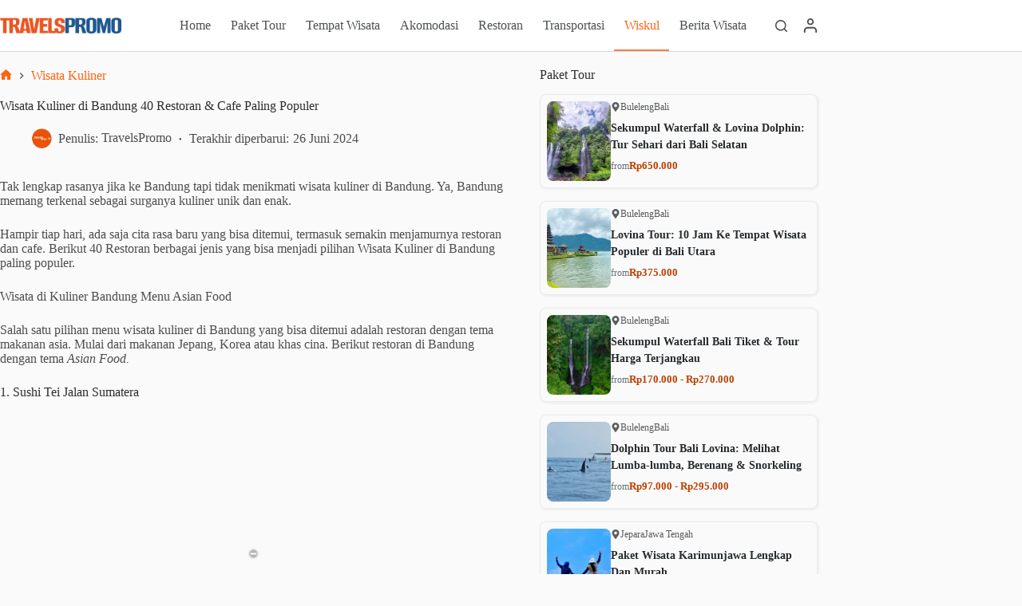

--- FILE ---
content_type: text/html; charset=UTF-8
request_url: https://travelspromo.com/wisata-kuliner/wisata-kuliner-di-bandung/
body_size: 57176
content:
<!doctype html>
<html lang="id">
<head>
<meta charset="UTF-8">
<meta name="viewport" content="width=device-width, initial-scale=1, maximum-scale=5, viewport-fit=cover">
<link rel="profile" href="https://gmpg.org/xfn/11">
<meta name='robots' content='index, follow, max-image-preview:large, max-snippet:-1, max-video-preview:-1' />
<style>img:is([sizes="auto" i], [sizes^="auto," i]) { contain-intrinsic-size: 3000px 1500px }</style>
<link rel="preload" href="https://travelspromo.com/wp-content/plugins/rate-my-post/public/css/fonts/ratemypost.ttf" type="font/ttf" as="font" crossorigin="anonymous">
<!-- This site is optimized with the Yoast SEO plugin v26.3 - https://yoast.com/wordpress/plugins/seo/ -->
<title>Wisata Kuliner di Bandung 40 Restoran &amp; Cafe Paling Populer</title>
<meta name="description" content="Mau wisata kuliner di Bandung tapi bingung mau mau kemana. Berikut restoran dan cafe dengan berbagai tema makanan paling popluer diulas lebih 1000 pelanggan" />
<link rel="canonical" href="https://travelspromo.com/wisata-kuliner/wisata-kuliner-di-bandung/" />
<meta property="og:locale" content="id_ID" />
<meta property="og:type" content="article" />
<meta property="og:title" content="Wisata Kuliner di Bandung 40 Restoran &amp; Cafe Paling Populer" />
<meta property="og:description" content="Mau wisata kuliner di Bandung tapi bingung mau mau kemana. Berikut restoran dan cafe dengan berbagai tema makanan paling popluer diulas lebih 1000 pelanggan" />
<meta property="og:url" content="https://travelspromo.com/wisata-kuliner/wisata-kuliner-di-bandung/" />
<meta property="og:site_name" content="TravelsPromo" />
<meta property="article:publisher" content="https://www.facebook.com/travelspromocom/" />
<meta property="article:published_time" content="2018-10-16T12:09:35+00:00" />
<meta property="article:modified_time" content="2024-06-26T01:13:02+00:00" />
<meta property="og:image" content="https://travelspromo.com/wp-content/uploads/2018/10/Wisata-Kuliner-Bandung.jpg" />
<meta property="og:image:width" content="640" />
<meta property="og:image:height" content="480" />
<meta property="og:image:type" content="image/jpeg" />
<meta name="author" content="TravelsPromo" />
<meta name="twitter:card" content="summary_large_image" />
<meta name="twitter:title" content="Wisata Kuliner di Bandung 40 Restoran &#038; Cafe Paling Populer" />
<meta name="twitter:creator" content="@travelspromo" />
<meta name="twitter:site" content="@travelspromo" />
<meta name="twitter:label1" content="Ditulis oleh" />
<meta name="twitter:data1" content="TravelsPromo" />
<meta name="twitter:label2" content="Estimasi waktu membaca" />
<meta name="twitter:data2" content="47 menit" />
<script type="application/ld+json" class="yoast-schema-graph">{"@context":"https://schema.org","@graph":[{"@type":"Article","@id":"https://travelspromo.com/wisata-kuliner/wisata-kuliner-di-bandung/#article","isPartOf":{"@id":"https://travelspromo.com/wisata-kuliner/wisata-kuliner-di-bandung/"},"author":{"name":"TravelsPromo","@id":"https://travelspromo.com/#/schema/person/5cda91bbe402a2aa4e7b7e8ac93ea96d"},"headline":"Wisata Kuliner di Bandung 40 Restoran &#038; Cafe Paling Populer","datePublished":"2018-10-16T12:09:35+00:00","dateModified":"2024-06-26T01:13:02+00:00","mainEntityOfPage":{"@id":"https://travelspromo.com/wisata-kuliner/wisata-kuliner-di-bandung/"},"wordCount":8651,"commentCount":0,"publisher":{"@id":"https://travelspromo.com/#organization"},"image":{"@id":"https://travelspromo.com/wisata-kuliner/wisata-kuliner-di-bandung/#primaryimage"},"thumbnailUrl":"https://travelspromo.com/wp-content/uploads/2018/10/Wisata-Kuliner-Bandung.jpg","keywords":["Cafe Bandung","Restoran Bandung","Tempat Makan Sunda Bandung","Wisata Kuliner Bandung"],"articleSection":["Wisata Kuliner"],"inLanguage":"id","potentialAction":[{"@type":"CommentAction","name":"Comment","target":["https://travelspromo.com/wisata-kuliner/wisata-kuliner-di-bandung/#respond"]}]},{"@type":"WebPage","@id":"https://travelspromo.com/wisata-kuliner/wisata-kuliner-di-bandung/","url":"https://travelspromo.com/wisata-kuliner/wisata-kuliner-di-bandung/","name":"Wisata Kuliner di Bandung 40 Restoran & Cafe Paling Populer","isPartOf":{"@id":"https://travelspromo.com/#website"},"primaryImageOfPage":{"@id":"https://travelspromo.com/wisata-kuliner/wisata-kuliner-di-bandung/#primaryimage"},"image":{"@id":"https://travelspromo.com/wisata-kuliner/wisata-kuliner-di-bandung/#primaryimage"},"thumbnailUrl":"https://travelspromo.com/wp-content/uploads/2018/10/Wisata-Kuliner-Bandung.jpg","datePublished":"2018-10-16T12:09:35+00:00","dateModified":"2024-06-26T01:13:02+00:00","description":"Mau wisata kuliner di Bandung tapi bingung mau mau kemana. Berikut restoran dan cafe dengan berbagai tema makanan paling popluer diulas lebih 1000 pelanggan","breadcrumb":{"@id":"https://travelspromo.com/wisata-kuliner/wisata-kuliner-di-bandung/#breadcrumb"},"inLanguage":"id","potentialAction":[{"@type":"ReadAction","target":["https://travelspromo.com/wisata-kuliner/wisata-kuliner-di-bandung/"]}]},{"@type":"ImageObject","inLanguage":"id","@id":"https://travelspromo.com/wisata-kuliner/wisata-kuliner-di-bandung/#primaryimage","url":"https://travelspromo.com/wp-content/uploads/2018/10/Wisata-Kuliner-Bandung.jpg","contentUrl":"https://travelspromo.com/wp-content/uploads/2018/10/Wisata-Kuliner-Bandung.jpg","width":640,"height":480,"caption":"Wisata Kuliner di Bandung Berbagai Restoran, cafe, tempat makan sunda,serta restoran cepat saji bisa ditemui"},{"@type":"BreadcrumbList","@id":"https://travelspromo.com/wisata-kuliner/wisata-kuliner-di-bandung/#breadcrumb","itemListElement":[{"@type":"ListItem","position":1,"name":"Home","item":"https://travelspromo.com/"},{"@type":"ListItem","position":2,"name":"Wisata Kuliner","item":"https://travelspromo.com/wisata-kuliner/"},{"@type":"ListItem","position":3,"name":"Wisata Kuliner di Bandung 40 Restoran &#038; Cafe Paling Populer"}]},{"@type":"WebSite","@id":"https://travelspromo.com/#website","url":"https://travelspromo.com/","name":"Travels Promo","description":"Informasi Wisata Terlengkap","publisher":{"@id":"https://travelspromo.com/#organization"},"alternateName":"TravelsPromo","potentialAction":[{"@type":"SearchAction","target":{"@type":"EntryPoint","urlTemplate":"https://travelspromo.com/?s={search_term_string}"},"query-input":{"@type":"PropertyValueSpecification","valueRequired":true,"valueName":"search_term_string"}}],"inLanguage":"id"},{"@type":"Organization","@id":"https://travelspromo.com/#organization","name":"Travels Promo","alternateName":"TravelsPromo","url":"https://travelspromo.com/","logo":{"@type":"ImageObject","inLanguage":"id","@id":"https://travelspromo.com/#/schema/logo/image/","url":"https://travelspromo.com/wp-content/uploads/2021/09/logo-travelspromo-2021-272x48-1.png","contentUrl":"https://travelspromo.com/wp-content/uploads/2021/09/logo-travelspromo-2021-272x48-1.png","width":272,"height":48,"caption":"Travels Promo"},"image":{"@id":"https://travelspromo.com/#/schema/logo/image/"},"sameAs":["https://www.facebook.com/travelspromocom/","https://x.com/travelspromo","https://www.instagram.com/travelspromo/","https://id.pinterest.com/travelspromo","https://www.youtube.com/channel/UCN7iiXUdA_B0PKr9I7xkSWQ","https://www.tiktok.com/@travelspromo"]},{"@type":"Person","@id":"https://travelspromo.com/#/schema/person/5cda91bbe402a2aa4e7b7e8ac93ea96d","name":"TravelsPromo","image":{"@type":"ImageObject","inLanguage":"id","@id":"https://travelspromo.com/#/schema/person/image/","url":"https://travelspromo.com/wp-content/uploads/2024/03/travelspromo.jpeg","contentUrl":"https://travelspromo.com/wp-content/uploads/2024/03/travelspromo.jpeg","caption":"TravelsPromo"},"description":"Salah satu penulis dan periset konten di Travelspromo. Menulis berbagai topik wisata menarik. Hobi traveling tidak saja di dalam negeri juga ke luar negri. Sejauh ini setidaknya sudah menjejakkan kaki di 10 Negara. Semoga tulisan saya bisa bermanfaat buat yang suka jalan-jalan.","sameAs":["http://travelspromo.com","https://www.instagram.com/travelspromo/","https://www.linkedin.com/in/travelspromo/","https://x.com/travelspromo"],"url":"https://travelspromo.com/author/stogator/"}]}</script>
<!-- / Yoast SEO plugin. -->
<link rel='dns-prefetch' href='//fonts.googleapis.com' />
<link rel="alternate" type="application/rss+xml" title="TravelsPromo &raquo; Feed" href="https://travelspromo.com/feed/" />
<link rel="alternate" type="application/rss+xml" title="TravelsPromo &raquo; Umpan Komentar" href="https://travelspromo.com/comments/feed/" />
<link rel="alternate" type="application/rss+xml" title="TravelsPromo &raquo; Wisata Kuliner di Bandung 40 Restoran &#038; Cafe Paling Populer Umpan Komentar" href="https://travelspromo.com/wisata-kuliner/wisata-kuliner-di-bandung/feed/" />
<link rel='stylesheet' id='blocksy-dynamic-global-css' href='https://travelspromo.com/wp-content/uploads/blocksy/css/global.css?ver=30958' media='all' />
<link rel='stylesheet' id='wp-block-library-css' href='https://travelspromo.com/wp-includes/css/dist/block-library/style.min.css?ver=6.8.3' media='all' />
<link rel='stylesheet' id='rate-my-post-css' href='https://travelspromo.com/wp-content/plugins/rate-my-post/public/css/rate-my-post.min.css?ver=4.4.3' media='all' />
<style id='rate-my-post-inline-css'>
.rmp-icon--full-highlight {color: #F95706;}.rmp-icon--half-highlight {  background: -webkit-gradient(linear, left top, right top, color-stop(50%, #F95706), color-stop(50%, #ccc));  background: linear-gradient(to right, #F95706 50%, #ccc 50%);-webkit-background-clip: text;-webkit-text-fill-color: transparent;}.rmp-rating-widget .rmp-icon--half-highlight {    background: -webkit-gradient(linear, left top, right top, color-stop(50%, #F95706), color-stop(50%, #ccc));    background: linear-gradient(to right, #F95706 50%, #ccc 50%);    -webkit-background-clip: text;    -webkit-text-fill-color: transparent;}.rmp-rating-widget .rmp-icon--full-highlight {  color: #F95706;}@media (hover: hover) {.rmp-rating-widget .rmp-icon--hovered {color: #F87E41;    -webkit-background-clip: initial;    -webkit-text-fill-color: initial;    background: transparent;    -webkit-transition: .1s color ease-in;    transition: .1s color ease-in;}}.rmp-rating-widget .rmp-icon--processing-rating {color: #F87E41;  -webkit-background-clip: initial;  -webkit-text-fill-color: initial;  background: transparent;}.rmp-widgets-container {border: 1px solid #b6c7dc;}.rmp-widgets-container {border-radius: 10px;}.rmp-widgets-container {background-color: #eff6ff;}.rmp-widgets-container.rmp-wp-plugin.rmp-main-container .rmp-rating-widget__icons-list__icon {margin-left: 5px;margin-right: 5px;}.rmp-widgets-container.rmp-wp-plugin.rmp-main-container .rmp-heading--title {  font-size: 18px;}.rmp-widgets-container.rmp-wp-plugin.rmp-main-container .rmp-heading.rmp-heading--title {  margin-bottom: 16px;}.rmp-widgets-container.rmp-wp-plugin.rmp-main-container .rmp-heading.rmp-heading--subtitle {  margin-bottom: 16px;}.rmp-rating-widget .rmp-icon--ratings {  font-size: 32px;}
.rmp-icon--full-highlight {color: #F95706;}.rmp-icon--half-highlight {  background: -webkit-gradient(linear, left top, right top, color-stop(50%, #F95706), color-stop(50%, #ccc));  background: linear-gradient(to right, #F95706 50%, #ccc 50%);-webkit-background-clip: text;-webkit-text-fill-color: transparent;}.rmp-rating-widget .rmp-icon--half-highlight {    background: -webkit-gradient(linear, left top, right top, color-stop(50%, #F95706), color-stop(50%, #ccc));    background: linear-gradient(to right, #F95706 50%, #ccc 50%);    -webkit-background-clip: text;    -webkit-text-fill-color: transparent;}.rmp-rating-widget .rmp-icon--full-highlight {  color: #F95706;}@media (hover: hover) {.rmp-rating-widget .rmp-icon--hovered {color: #F87E41;    -webkit-background-clip: initial;    -webkit-text-fill-color: initial;    background: transparent;    -webkit-transition: .1s color ease-in;    transition: .1s color ease-in;}}.rmp-rating-widget .rmp-icon--processing-rating {color: #F87E41;  -webkit-background-clip: initial;  -webkit-text-fill-color: initial;  background: transparent;}.rmp-widgets-container {border: 1px solid #b6c7dc;}.rmp-widgets-container {border-radius: 10px;}.rmp-widgets-container {background-color: #eff6ff;}.rmp-widgets-container.rmp-wp-plugin.rmp-main-container .rmp-rating-widget__icons-list__icon {margin-left: 5px;margin-right: 5px;}.rmp-widgets-container.rmp-wp-plugin.rmp-main-container .rmp-heading--title {  font-size: 18px;}.rmp-widgets-container.rmp-wp-plugin.rmp-main-container .rmp-heading.rmp-heading--title {  margin-bottom: 16px;}.rmp-widgets-container.rmp-wp-plugin.rmp-main-container .rmp-heading.rmp-heading--subtitle {  margin-bottom: 16px;}.rmp-rating-widget .rmp-icon--ratings {  font-size: 32px;}
</style>
<style id='global-styles-inline-css'>
:root{--wp--preset--aspect-ratio--square: 1;--wp--preset--aspect-ratio--4-3: 4/3;--wp--preset--aspect-ratio--3-4: 3/4;--wp--preset--aspect-ratio--3-2: 3/2;--wp--preset--aspect-ratio--2-3: 2/3;--wp--preset--aspect-ratio--16-9: 16/9;--wp--preset--aspect-ratio--9-16: 9/16;--wp--preset--color--black: #000000;--wp--preset--color--cyan-bluish-gray: #abb8c3;--wp--preset--color--white: #ffffff;--wp--preset--color--pale-pink: #f78da7;--wp--preset--color--vivid-red: #cf2e2e;--wp--preset--color--luminous-vivid-orange: #ff6900;--wp--preset--color--luminous-vivid-amber: #fcb900;--wp--preset--color--light-green-cyan: #7bdcb5;--wp--preset--color--vivid-green-cyan: #00d084;--wp--preset--color--pale-cyan-blue: #8ed1fc;--wp--preset--color--vivid-cyan-blue: #0693e3;--wp--preset--color--vivid-purple: #9b51e0;--wp--preset--color--palette-color-1: var(--theme-palette-color-1, #ff6310);--wp--preset--color--palette-color-2: var(--theme-palette-color-2, #fd7c47);--wp--preset--color--palette-color-3: var(--theme-palette-color-3, #687279);--wp--preset--color--palette-color-4: var(--theme-palette-color-4, rgba(16, 20, 23, 0.9));--wp--preset--color--palette-color-5: var(--theme-palette-color-5, #E9EBEC);--wp--preset--color--palette-color-6: var(--theme-palette-color-6, #F4F5F6);--wp--preset--color--palette-color-7: var(--theme-palette-color-7, #fafafa);--wp--preset--color--palette-color-8: var(--theme-palette-color-8, #ffffff);--wp--preset--gradient--vivid-cyan-blue-to-vivid-purple: linear-gradient(135deg,rgba(6,147,227,1) 0%,rgb(155,81,224) 100%);--wp--preset--gradient--light-green-cyan-to-vivid-green-cyan: linear-gradient(135deg,rgb(122,220,180) 0%,rgb(0,208,130) 100%);--wp--preset--gradient--luminous-vivid-amber-to-luminous-vivid-orange: linear-gradient(135deg,rgba(252,185,0,1) 0%,rgba(255,105,0,1) 100%);--wp--preset--gradient--luminous-vivid-orange-to-vivid-red: linear-gradient(135deg,rgba(255,105,0,1) 0%,rgb(207,46,46) 100%);--wp--preset--gradient--very-light-gray-to-cyan-bluish-gray: linear-gradient(135deg,rgb(238,238,238) 0%,rgb(169,184,195) 100%);--wp--preset--gradient--cool-to-warm-spectrum: linear-gradient(135deg,rgb(74,234,220) 0%,rgb(151,120,209) 20%,rgb(207,42,186) 40%,rgb(238,44,130) 60%,rgb(251,105,98) 80%,rgb(254,248,76) 100%);--wp--preset--gradient--blush-light-purple: linear-gradient(135deg,rgb(255,206,236) 0%,rgb(152,150,240) 100%);--wp--preset--gradient--blush-bordeaux: linear-gradient(135deg,rgb(254,205,165) 0%,rgb(254,45,45) 50%,rgb(107,0,62) 100%);--wp--preset--gradient--luminous-dusk: linear-gradient(135deg,rgb(255,203,112) 0%,rgb(199,81,192) 50%,rgb(65,88,208) 100%);--wp--preset--gradient--pale-ocean: linear-gradient(135deg,rgb(255,245,203) 0%,rgb(182,227,212) 50%,rgb(51,167,181) 100%);--wp--preset--gradient--electric-grass: linear-gradient(135deg,rgb(202,248,128) 0%,rgb(113,206,126) 100%);--wp--preset--gradient--midnight: linear-gradient(135deg,rgb(2,3,129) 0%,rgb(40,116,252) 100%);--wp--preset--gradient--juicy-peach: linear-gradient(to right, #ffecd2 0%, #fcb69f 100%);--wp--preset--gradient--young-passion: linear-gradient(to right, #ff8177 0%, #ff867a 0%, #ff8c7f 21%, #f99185 52%, #cf556c 78%, #b12a5b 100%);--wp--preset--gradient--true-sunset: linear-gradient(to right, #fa709a 0%, #fee140 100%);--wp--preset--gradient--morpheus-den: linear-gradient(to top, #30cfd0 0%, #330867 100%);--wp--preset--gradient--plum-plate: linear-gradient(135deg, #667eea 0%, #764ba2 100%);--wp--preset--gradient--aqua-splash: linear-gradient(15deg, #13547a 0%, #80d0c7 100%);--wp--preset--gradient--love-kiss: linear-gradient(to top, #ff0844 0%, #ffb199 100%);--wp--preset--gradient--new-retrowave: linear-gradient(to top, #3b41c5 0%, #a981bb 49%, #ffc8a9 100%);--wp--preset--gradient--plum-bath: linear-gradient(to top, #cc208e 0%, #6713d2 100%);--wp--preset--gradient--high-flight: linear-gradient(to right, #0acffe 0%, #495aff 100%);--wp--preset--gradient--teen-party: linear-gradient(-225deg, #FF057C 0%, #8D0B93 50%, #321575 100%);--wp--preset--gradient--fabled-sunset: linear-gradient(-225deg, #231557 0%, #44107A 29%, #FF1361 67%, #FFF800 100%);--wp--preset--gradient--arielle-smile: radial-gradient(circle 248px at center, #16d9e3 0%, #30c7ec 47%, #46aef7 100%);--wp--preset--gradient--itmeo-branding: linear-gradient(180deg, #2af598 0%, #009efd 100%);--wp--preset--gradient--deep-blue: linear-gradient(to right, #6a11cb 0%, #2575fc 100%);--wp--preset--gradient--strong-bliss: linear-gradient(to right, #f78ca0 0%, #f9748f 19%, #fd868c 60%, #fe9a8b 100%);--wp--preset--gradient--sweet-period: linear-gradient(to top, #3f51b1 0%, #5a55ae 13%, #7b5fac 25%, #8f6aae 38%, #a86aa4 50%, #cc6b8e 62%, #f18271 75%, #f3a469 87%, #f7c978 100%);--wp--preset--gradient--purple-division: linear-gradient(to top, #7028e4 0%, #e5b2ca 100%);--wp--preset--gradient--cold-evening: linear-gradient(to top, #0c3483 0%, #a2b6df 100%, #6b8cce 100%, #a2b6df 100%);--wp--preset--gradient--mountain-rock: linear-gradient(to right, #868f96 0%, #596164 100%);--wp--preset--gradient--desert-hump: linear-gradient(to top, #c79081 0%, #dfa579 100%);--wp--preset--gradient--ethernal-constance: linear-gradient(to top, #09203f 0%, #537895 100%);--wp--preset--gradient--happy-memories: linear-gradient(-60deg, #ff5858 0%, #f09819 100%);--wp--preset--gradient--grown-early: linear-gradient(to top, #0ba360 0%, #3cba92 100%);--wp--preset--gradient--morning-salad: linear-gradient(-225deg, #B7F8DB 0%, #50A7C2 100%);--wp--preset--gradient--night-call: linear-gradient(-225deg, #AC32E4 0%, #7918F2 48%, #4801FF 100%);--wp--preset--gradient--mind-crawl: linear-gradient(-225deg, #473B7B 0%, #3584A7 51%, #30D2BE 100%);--wp--preset--gradient--angel-care: linear-gradient(-225deg, #FFE29F 0%, #FFA99F 48%, #FF719A 100%);--wp--preset--gradient--juicy-cake: linear-gradient(to top, #e14fad 0%, #f9d423 100%);--wp--preset--gradient--rich-metal: linear-gradient(to right, #d7d2cc 0%, #304352 100%);--wp--preset--gradient--mole-hall: linear-gradient(-20deg, #616161 0%, #9bc5c3 100%);--wp--preset--gradient--cloudy-knoxville: linear-gradient(120deg, #fdfbfb 0%, #ebedee 100%);--wp--preset--gradient--soft-grass: linear-gradient(to top, #c1dfc4 0%, #deecdd 100%);--wp--preset--gradient--saint-petersburg: linear-gradient(135deg, #f5f7fa 0%, #c3cfe2 100%);--wp--preset--gradient--everlasting-sky: linear-gradient(135deg, #fdfcfb 0%, #e2d1c3 100%);--wp--preset--gradient--kind-steel: linear-gradient(-20deg, #e9defa 0%, #fbfcdb 100%);--wp--preset--gradient--over-sun: linear-gradient(60deg, #abecd6 0%, #fbed96 100%);--wp--preset--gradient--premium-white: linear-gradient(to top, #d5d4d0 0%, #d5d4d0 1%, #eeeeec 31%, #efeeec 75%, #e9e9e7 100%);--wp--preset--gradient--clean-mirror: linear-gradient(45deg, #93a5cf 0%, #e4efe9 100%);--wp--preset--gradient--wild-apple: linear-gradient(to top, #d299c2 0%, #fef9d7 100%);--wp--preset--gradient--snow-again: linear-gradient(to top, #e6e9f0 0%, #eef1f5 100%);--wp--preset--gradient--confident-cloud: linear-gradient(to top, #dad4ec 0%, #dad4ec 1%, #f3e7e9 100%);--wp--preset--gradient--glass-water: linear-gradient(to top, #dfe9f3 0%, white 100%);--wp--preset--gradient--perfect-white: linear-gradient(-225deg, #E3FDF5 0%, #FFE6FA 100%);--wp--preset--font-size--small: 13px;--wp--preset--font-size--medium: 20px;--wp--preset--font-size--large: clamp(22px, 1.375rem + ((1vw - 3.2px) * 0.625), 30px);--wp--preset--font-size--x-large: clamp(30px, 1.875rem + ((1vw - 3.2px) * 1.563), 50px);--wp--preset--font-size--xx-large: clamp(45px, 2.813rem + ((1vw - 3.2px) * 2.734), 80px);--wp--preset--spacing--20: 0.44rem;--wp--preset--spacing--30: 0.67rem;--wp--preset--spacing--40: 1rem;--wp--preset--spacing--50: 1.5rem;--wp--preset--spacing--60: 2.25rem;--wp--preset--spacing--70: 3.38rem;--wp--preset--spacing--80: 5.06rem;--wp--preset--shadow--natural: 6px 6px 9px rgba(0, 0, 0, 0.2);--wp--preset--shadow--deep: 12px 12px 50px rgba(0, 0, 0, 0.4);--wp--preset--shadow--sharp: 6px 6px 0px rgba(0, 0, 0, 0.2);--wp--preset--shadow--outlined: 6px 6px 0px -3px rgba(255, 255, 255, 1), 6px 6px rgba(0, 0, 0, 1);--wp--preset--shadow--crisp: 6px 6px 0px rgba(0, 0, 0, 1);}:root { --wp--style--global--content-size: var(--theme-block-max-width);--wp--style--global--wide-size: var(--theme-block-wide-max-width); }:where(body) { margin: 0; }.wp-site-blocks > .alignleft { float: left; margin-right: 2em; }.wp-site-blocks > .alignright { float: right; margin-left: 2em; }.wp-site-blocks > .aligncenter { justify-content: center; margin-left: auto; margin-right: auto; }:where(.wp-site-blocks) > * { margin-block-start: var(--theme-content-spacing); margin-block-end: 0; }:where(.wp-site-blocks) > :first-child { margin-block-start: 0; }:where(.wp-site-blocks) > :last-child { margin-block-end: 0; }:root { --wp--style--block-gap: var(--theme-content-spacing); }:root :where(.is-layout-flow) > :first-child{margin-block-start: 0;}:root :where(.is-layout-flow) > :last-child{margin-block-end: 0;}:root :where(.is-layout-flow) > *{margin-block-start: var(--theme-content-spacing);margin-block-end: 0;}:root :where(.is-layout-constrained) > :first-child{margin-block-start: 0;}:root :where(.is-layout-constrained) > :last-child{margin-block-end: 0;}:root :where(.is-layout-constrained) > *{margin-block-start: var(--theme-content-spacing);margin-block-end: 0;}:root :where(.is-layout-flex){gap: var(--theme-content-spacing);}:root :where(.is-layout-grid){gap: var(--theme-content-spacing);}.is-layout-flow > .alignleft{float: left;margin-inline-start: 0;margin-inline-end: 2em;}.is-layout-flow > .alignright{float: right;margin-inline-start: 2em;margin-inline-end: 0;}.is-layout-flow > .aligncenter{margin-left: auto !important;margin-right: auto !important;}.is-layout-constrained > .alignleft{float: left;margin-inline-start: 0;margin-inline-end: 2em;}.is-layout-constrained > .alignright{float: right;margin-inline-start: 2em;margin-inline-end: 0;}.is-layout-constrained > .aligncenter{margin-left: auto !important;margin-right: auto !important;}.is-layout-constrained > :where(:not(.alignleft):not(.alignright):not(.alignfull)){max-width: var(--wp--style--global--content-size);margin-left: auto !important;margin-right: auto !important;}.is-layout-constrained > .alignwide{max-width: var(--wp--style--global--wide-size);}body .is-layout-flex{display: flex;}.is-layout-flex{flex-wrap: wrap;align-items: center;}.is-layout-flex > :is(*, div){margin: 0;}body .is-layout-grid{display: grid;}.is-layout-grid > :is(*, div){margin: 0;}body{padding-top: 0px;padding-right: 0px;padding-bottom: 0px;padding-left: 0px;}.has-black-color{color: var(--wp--preset--color--black) !important;}.has-cyan-bluish-gray-color{color: var(--wp--preset--color--cyan-bluish-gray) !important;}.has-white-color{color: var(--wp--preset--color--white) !important;}.has-pale-pink-color{color: var(--wp--preset--color--pale-pink) !important;}.has-vivid-red-color{color: var(--wp--preset--color--vivid-red) !important;}.has-luminous-vivid-orange-color{color: var(--wp--preset--color--luminous-vivid-orange) !important;}.has-luminous-vivid-amber-color{color: var(--wp--preset--color--luminous-vivid-amber) !important;}.has-light-green-cyan-color{color: var(--wp--preset--color--light-green-cyan) !important;}.has-vivid-green-cyan-color{color: var(--wp--preset--color--vivid-green-cyan) !important;}.has-pale-cyan-blue-color{color: var(--wp--preset--color--pale-cyan-blue) !important;}.has-vivid-cyan-blue-color{color: var(--wp--preset--color--vivid-cyan-blue) !important;}.has-vivid-purple-color{color: var(--wp--preset--color--vivid-purple) !important;}.has-palette-color-1-color{color: var(--wp--preset--color--palette-color-1) !important;}.has-palette-color-2-color{color: var(--wp--preset--color--palette-color-2) !important;}.has-palette-color-3-color{color: var(--wp--preset--color--palette-color-3) !important;}.has-palette-color-4-color{color: var(--wp--preset--color--palette-color-4) !important;}.has-palette-color-5-color{color: var(--wp--preset--color--palette-color-5) !important;}.has-palette-color-6-color{color: var(--wp--preset--color--palette-color-6) !important;}.has-palette-color-7-color{color: var(--wp--preset--color--palette-color-7) !important;}.has-palette-color-8-color{color: var(--wp--preset--color--palette-color-8) !important;}.has-black-background-color{background-color: var(--wp--preset--color--black) !important;}.has-cyan-bluish-gray-background-color{background-color: var(--wp--preset--color--cyan-bluish-gray) !important;}.has-white-background-color{background-color: var(--wp--preset--color--white) !important;}.has-pale-pink-background-color{background-color: var(--wp--preset--color--pale-pink) !important;}.has-vivid-red-background-color{background-color: var(--wp--preset--color--vivid-red) !important;}.has-luminous-vivid-orange-background-color{background-color: var(--wp--preset--color--luminous-vivid-orange) !important;}.has-luminous-vivid-amber-background-color{background-color: var(--wp--preset--color--luminous-vivid-amber) !important;}.has-light-green-cyan-background-color{background-color: var(--wp--preset--color--light-green-cyan) !important;}.has-vivid-green-cyan-background-color{background-color: var(--wp--preset--color--vivid-green-cyan) !important;}.has-pale-cyan-blue-background-color{background-color: var(--wp--preset--color--pale-cyan-blue) !important;}.has-vivid-cyan-blue-background-color{background-color: var(--wp--preset--color--vivid-cyan-blue) !important;}.has-vivid-purple-background-color{background-color: var(--wp--preset--color--vivid-purple) !important;}.has-palette-color-1-background-color{background-color: var(--wp--preset--color--palette-color-1) !important;}.has-palette-color-2-background-color{background-color: var(--wp--preset--color--palette-color-2) !important;}.has-palette-color-3-background-color{background-color: var(--wp--preset--color--palette-color-3) !important;}.has-palette-color-4-background-color{background-color: var(--wp--preset--color--palette-color-4) !important;}.has-palette-color-5-background-color{background-color: var(--wp--preset--color--palette-color-5) !important;}.has-palette-color-6-background-color{background-color: var(--wp--preset--color--palette-color-6) !important;}.has-palette-color-7-background-color{background-color: var(--wp--preset--color--palette-color-7) !important;}.has-palette-color-8-background-color{background-color: var(--wp--preset--color--palette-color-8) !important;}.has-black-border-color{border-color: var(--wp--preset--color--black) !important;}.has-cyan-bluish-gray-border-color{border-color: var(--wp--preset--color--cyan-bluish-gray) !important;}.has-white-border-color{border-color: var(--wp--preset--color--white) !important;}.has-pale-pink-border-color{border-color: var(--wp--preset--color--pale-pink) !important;}.has-vivid-red-border-color{border-color: var(--wp--preset--color--vivid-red) !important;}.has-luminous-vivid-orange-border-color{border-color: var(--wp--preset--color--luminous-vivid-orange) !important;}.has-luminous-vivid-amber-border-color{border-color: var(--wp--preset--color--luminous-vivid-amber) !important;}.has-light-green-cyan-border-color{border-color: var(--wp--preset--color--light-green-cyan) !important;}.has-vivid-green-cyan-border-color{border-color: var(--wp--preset--color--vivid-green-cyan) !important;}.has-pale-cyan-blue-border-color{border-color: var(--wp--preset--color--pale-cyan-blue) !important;}.has-vivid-cyan-blue-border-color{border-color: var(--wp--preset--color--vivid-cyan-blue) !important;}.has-vivid-purple-border-color{border-color: var(--wp--preset--color--vivid-purple) !important;}.has-palette-color-1-border-color{border-color: var(--wp--preset--color--palette-color-1) !important;}.has-palette-color-2-border-color{border-color: var(--wp--preset--color--palette-color-2) !important;}.has-palette-color-3-border-color{border-color: var(--wp--preset--color--palette-color-3) !important;}.has-palette-color-4-border-color{border-color: var(--wp--preset--color--palette-color-4) !important;}.has-palette-color-5-border-color{border-color: var(--wp--preset--color--palette-color-5) !important;}.has-palette-color-6-border-color{border-color: var(--wp--preset--color--palette-color-6) !important;}.has-palette-color-7-border-color{border-color: var(--wp--preset--color--palette-color-7) !important;}.has-palette-color-8-border-color{border-color: var(--wp--preset--color--palette-color-8) !important;}.has-vivid-cyan-blue-to-vivid-purple-gradient-background{background: var(--wp--preset--gradient--vivid-cyan-blue-to-vivid-purple) !important;}.has-light-green-cyan-to-vivid-green-cyan-gradient-background{background: var(--wp--preset--gradient--light-green-cyan-to-vivid-green-cyan) !important;}.has-luminous-vivid-amber-to-luminous-vivid-orange-gradient-background{background: var(--wp--preset--gradient--luminous-vivid-amber-to-luminous-vivid-orange) !important;}.has-luminous-vivid-orange-to-vivid-red-gradient-background{background: var(--wp--preset--gradient--luminous-vivid-orange-to-vivid-red) !important;}.has-very-light-gray-to-cyan-bluish-gray-gradient-background{background: var(--wp--preset--gradient--very-light-gray-to-cyan-bluish-gray) !important;}.has-cool-to-warm-spectrum-gradient-background{background: var(--wp--preset--gradient--cool-to-warm-spectrum) !important;}.has-blush-light-purple-gradient-background{background: var(--wp--preset--gradient--blush-light-purple) !important;}.has-blush-bordeaux-gradient-background{background: var(--wp--preset--gradient--blush-bordeaux) !important;}.has-luminous-dusk-gradient-background{background: var(--wp--preset--gradient--luminous-dusk) !important;}.has-pale-ocean-gradient-background{background: var(--wp--preset--gradient--pale-ocean) !important;}.has-electric-grass-gradient-background{background: var(--wp--preset--gradient--electric-grass) !important;}.has-midnight-gradient-background{background: var(--wp--preset--gradient--midnight) !important;}.has-juicy-peach-gradient-background{background: var(--wp--preset--gradient--juicy-peach) !important;}.has-young-passion-gradient-background{background: var(--wp--preset--gradient--young-passion) !important;}.has-true-sunset-gradient-background{background: var(--wp--preset--gradient--true-sunset) !important;}.has-morpheus-den-gradient-background{background: var(--wp--preset--gradient--morpheus-den) !important;}.has-plum-plate-gradient-background{background: var(--wp--preset--gradient--plum-plate) !important;}.has-aqua-splash-gradient-background{background: var(--wp--preset--gradient--aqua-splash) !important;}.has-love-kiss-gradient-background{background: var(--wp--preset--gradient--love-kiss) !important;}.has-new-retrowave-gradient-background{background: var(--wp--preset--gradient--new-retrowave) !important;}.has-plum-bath-gradient-background{background: var(--wp--preset--gradient--plum-bath) !important;}.has-high-flight-gradient-background{background: var(--wp--preset--gradient--high-flight) !important;}.has-teen-party-gradient-background{background: var(--wp--preset--gradient--teen-party) !important;}.has-fabled-sunset-gradient-background{background: var(--wp--preset--gradient--fabled-sunset) !important;}.has-arielle-smile-gradient-background{background: var(--wp--preset--gradient--arielle-smile) !important;}.has-itmeo-branding-gradient-background{background: var(--wp--preset--gradient--itmeo-branding) !important;}.has-deep-blue-gradient-background{background: var(--wp--preset--gradient--deep-blue) !important;}.has-strong-bliss-gradient-background{background: var(--wp--preset--gradient--strong-bliss) !important;}.has-sweet-period-gradient-background{background: var(--wp--preset--gradient--sweet-period) !important;}.has-purple-division-gradient-background{background: var(--wp--preset--gradient--purple-division) !important;}.has-cold-evening-gradient-background{background: var(--wp--preset--gradient--cold-evening) !important;}.has-mountain-rock-gradient-background{background: var(--wp--preset--gradient--mountain-rock) !important;}.has-desert-hump-gradient-background{background: var(--wp--preset--gradient--desert-hump) !important;}.has-ethernal-constance-gradient-background{background: var(--wp--preset--gradient--ethernal-constance) !important;}.has-happy-memories-gradient-background{background: var(--wp--preset--gradient--happy-memories) !important;}.has-grown-early-gradient-background{background: var(--wp--preset--gradient--grown-early) !important;}.has-morning-salad-gradient-background{background: var(--wp--preset--gradient--morning-salad) !important;}.has-night-call-gradient-background{background: var(--wp--preset--gradient--night-call) !important;}.has-mind-crawl-gradient-background{background: var(--wp--preset--gradient--mind-crawl) !important;}.has-angel-care-gradient-background{background: var(--wp--preset--gradient--angel-care) !important;}.has-juicy-cake-gradient-background{background: var(--wp--preset--gradient--juicy-cake) !important;}.has-rich-metal-gradient-background{background: var(--wp--preset--gradient--rich-metal) !important;}.has-mole-hall-gradient-background{background: var(--wp--preset--gradient--mole-hall) !important;}.has-cloudy-knoxville-gradient-background{background: var(--wp--preset--gradient--cloudy-knoxville) !important;}.has-soft-grass-gradient-background{background: var(--wp--preset--gradient--soft-grass) !important;}.has-saint-petersburg-gradient-background{background: var(--wp--preset--gradient--saint-petersburg) !important;}.has-everlasting-sky-gradient-background{background: var(--wp--preset--gradient--everlasting-sky) !important;}.has-kind-steel-gradient-background{background: var(--wp--preset--gradient--kind-steel) !important;}.has-over-sun-gradient-background{background: var(--wp--preset--gradient--over-sun) !important;}.has-premium-white-gradient-background{background: var(--wp--preset--gradient--premium-white) !important;}.has-clean-mirror-gradient-background{background: var(--wp--preset--gradient--clean-mirror) !important;}.has-wild-apple-gradient-background{background: var(--wp--preset--gradient--wild-apple) !important;}.has-snow-again-gradient-background{background: var(--wp--preset--gradient--snow-again) !important;}.has-confident-cloud-gradient-background{background: var(--wp--preset--gradient--confident-cloud) !important;}.has-glass-water-gradient-background{background: var(--wp--preset--gradient--glass-water) !important;}.has-perfect-white-gradient-background{background: var(--wp--preset--gradient--perfect-white) !important;}.has-small-font-size{font-size: var(--wp--preset--font-size--small) !important;}.has-medium-font-size{font-size: var(--wp--preset--font-size--medium) !important;}.has-large-font-size{font-size: var(--wp--preset--font-size--large) !important;}.has-x-large-font-size{font-size: var(--wp--preset--font-size--x-large) !important;}.has-xx-large-font-size{font-size: var(--wp--preset--font-size--xx-large) !important;}
:root :where(.wp-block-pullquote){font-size: clamp(0.984em, 0.984rem + ((1vw - 0.2em) * 0.645), 1.5em);line-height: 1.6;}
</style>
<link rel='stylesheet' id='blocksy-fonts-font-source-google-css' href='https://fonts.googleapis.com/css2?family=Funnel%20Sans:wght@300;400;500;600;700&#038;display=swap' media='all' />
<link rel='stylesheet' id='ct-main-styles-css' href='https://travelspromo.com/wp-content/themes/blocksy/static/bundle/main.min.css?ver=2.1.21' media='all' />
<link rel='stylesheet' id='ct-page-title-styles-css' href='https://travelspromo.com/wp-content/themes/blocksy/static/bundle/page-title.min.css?ver=2.1.21' media='all' />
<link rel='stylesheet' id='ct-sidebar-styles-css' href='https://travelspromo.com/wp-content/themes/blocksy/static/bundle/sidebar.min.css?ver=2.1.21' media='all' />
<link rel='stylesheet' id='ct-share-box-styles-css' href='https://travelspromo.com/wp-content/themes/blocksy/static/bundle/share-box.min.css?ver=2.1.21' media='all' />
<link rel='stylesheet' id='ct-comments-styles-css' href='https://travelspromo.com/wp-content/themes/blocksy/static/bundle/comments.min.css?ver=2.1.21' media='all' />
<link rel='stylesheet' id='ct-forminator-styles-css' href='https://travelspromo.com/wp-content/themes/blocksy/static/bundle/forminator.min.css?ver=2.1.21' media='all' />
<style id='generateblocks-inline-css'>
:root{--gb-container-width:1100px;}.gb-container .wp-block-image img{vertical-align:middle;}.gb-grid-wrapper .wp-block-image{margin-bottom:0;}.gb-highlight{background:none;}.gb-shape{line-height:0;}.gb-element-3b547b75{column-gap:8px;display:flex}.gb-element-fe4f8eaf{align-items:flex-end;column-gap:8px;display:flex}.gb-text-d7f11cf0{font-weight:400;text-transform:capitalize}.gb-text-e6bc827d{align-items:center;color:rgba(16,20,23,0.69);column-gap:8px;display:flex;flex-wrap:wrap;font-size:12px;margin-bottom:0px;row-gap:8px;text-transform:capitalize}.gb-text-e6bc827d .gb-shape svg{width:1em;height:1em;fill:currentColor}.gb-text-e6bc827d a{text-decoration:none;font-size:14px;color:var(--theme-palette-color-1,#ff6310);border:1px solid var(--theme-palette-color-2,#fd7c47);border-radius:16px;padding:2px 16px}.gb-text-d9bd0747{color:rgba(16,20,23,0.69);column-gap:8px;display:flex;flex-wrap:wrap;font-size:12px;margin-bottom:0px;row-gap:8px;text-transform:capitalize}.gb-text-d9bd0747 a{text-decoration:none;font-size:14px;color:var(--theme-palette-color-1,#ff6310);border:1px solid var(--theme-palette-color-2,#fd7c47);border-radius:16px;padding:2px 16px}.gb-text-0f2a2169{font-size:14px;font-weight:600;line-height:1.5;margin-bottom:8px;margin-top:8px}.gb-text-0f2a2169 a{color:var(--theme-palette-color-4,rgba(16,20,23,0.9));text-decoration:none}.gb-text-4dabf679{color:var(--theme-palette-color-3,#687279);font-size:12px;margin-bottom:0px}.gb-text-2a084f78{font-size:13px;font-weight:bold;margin-bottom:4px;text-decoration:none}.gb-text-2a084f78 a{text-decoration:none}.gb-looper-ac12bf70{column-gap:24px;display:grid;grid-template-columns:1fr;row-gap:16px}.gb-loop-item-6c2b87c0{box-shadow:1px 1px 3px 1px rgba(0,0,0,0.05);column-gap:16px;display:flex;border:1px solid var(--theme-palette-color-5,#E9EBEC);border-radius:8px;padding:8px}.gb-media-9fe47d3d{height:100px;max-width:100%;min-height:100px;min-width:80px;object-fit:cover;width:80px;border-radius:8px}
</style>
<link rel='stylesheet' id='blocksy-companion-header-account-styles-css' href='https://travelspromo.com/wp-content/plugins/blocksy-companion/static/bundle/header-account.min.css?ver=2.1.21' media='all' />
<style id='rocket-lazyload-inline-css'>
.rll-youtube-player{position:relative;padding-bottom:56.23%;height:0;overflow:hidden;max-width:100%;}.rll-youtube-player:focus-within{outline: 2px solid currentColor;outline-offset: 5px;}.rll-youtube-player iframe{position:absolute;top:0;left:0;width:100%;height:100%;z-index:100;background:0 0}.rll-youtube-player img{bottom:0;display:block;left:0;margin:auto;max-width:100%;width:100%;position:absolute;right:0;top:0;border:none;height:auto;-webkit-transition:.4s all;-moz-transition:.4s all;transition:.4s all}.rll-youtube-player img:hover{-webkit-filter:brightness(75%)}.rll-youtube-player .play{height:100%;width:100%;left:0;top:0;position:absolute;background:url(https://travelspromo.com/wp-content/plugins/rocket-lazy-load/assets/img/youtube.png) no-repeat center;background-color: transparent !important;cursor:pointer;border:none;}.wp-embed-responsive .wp-has-aspect-ratio .rll-youtube-player{position:absolute;padding-bottom:0;width:100%;height:100%;top:0;bottom:0;left:0;right:0}
</style>
<link rel="https://api.w.org/" href="https://travelspromo.com/wp-json/" /><link rel="alternate" title="JSON" type="application/json" href="https://travelspromo.com/wp-json/wp/v2/posts/30310" /><link rel="EditURI" type="application/rsd+xml" title="RSD" href="https://travelspromo.com/xmlrpc.php?rsd" />
<meta name="generator" content="WordPress 6.8.3" />
<link rel='shortlink' href='https://travelspromo.com/?p=30310' />
<link rel="alternate" title="oEmbed (JSON)" type="application/json+oembed" href="https://travelspromo.com/wp-json/oembed/1.0/embed?url=https%3A%2F%2Ftravelspromo.com%2Fwisata-kuliner%2Fwisata-kuliner-di-bandung%2F" />
<link rel="alternate" title="oEmbed (XML)" type="text/xml+oembed" href="https://travelspromo.com/wp-json/oembed/1.0/embed?url=https%3A%2F%2Ftravelspromo.com%2Fwisata-kuliner%2Fwisata-kuliner-di-bandung%2F&#038;format=xml" />
<style>
.table-of-contents {
background: #f8f9fa;
border: 1px solid #e9ecef;
border-radius: 8px;
padding: 0;
margin: 20px 0;
font-size: 14px;
overflow: hidden;
}
.toc-header {
display: flex;
justify-content: space-between;
align-items: center;
padding: 15px 20px;
background: #fff;
border-bottom: 1px solid #e9ecef;
cursor: pointer;
margin: 0;
}
.toc-title {
margin: 0;
font-size: 18px;
color: #2c3e50;
font-weight: 600;
}
.toc-toggle {
background: #3498db;
border: none;
border-radius: 4px;
color: white;
width: 30px;
height: 30px;
display: flex;
align-items: center;
justify-content: center;
cursor: pointer;
font-size: 16px;
font-weight: bold;
transition: all 0.3s ease;
}
.toc-toggle:hover {
background: #2980b9;
transform: scale(1.1);
}
.toc-content {
padding: 20px;
background: #f8f9fa;
transition: all 0.3s ease;
}
.toc-list {
list-style: none;
padding-left: 0;
margin: 0;
}
.toc-sublist {
list-style: none;
padding-left: 20px;
margin: 5px 0;
}
.toc-item {
margin: 8px 0;
line-height: 1.4;
}
.toc-link {
text-decoration: none;
color: #2c3e50;
transition: color 0.3s ease;
display: block;
padding: 4px 0;
border-radius: 3px;
}
.toc-link:hover {
color: #3498db;
background: rgba(52, 152, 219, 0.1);
padding-left: 8px;
}
@media (max-width: 768px) {
.table-of-contents {
margin: 15px 0;
}
.toc-header {
padding: 12px 15px;
}
.toc-content {
padding: 15px;
}
.toc-sublist {
padding-left: 15px;
}
.toc-title {
font-size: 16px;
}
}
</style>
<script>
window.dataLayer = window.dataLayer || [];
window.dataLayer.push({"event":"pageMeta","pageURL":"https:\/\/travelspromo.com\/wisata-kuliner\/wisata-kuliner-di-bandung\/","postID":30310,"postTitle":"Wisata Kuliner di Bandung 40 Restoran &#038; Cafe Paling Populer","postAuthor":"TravelsPromo","postDate":"2018-10-16","postModifiedDate":"2024-06-26","postCategory":"Wisata Kuliner","postTags":"Cafe Bandung, Restoran Bandung, Tempat Makan Sunda Bandung, Wisata Kuliner Bandung","postType":"post","postWordCount":8641,"postPropinsi":"","postFocusKeyword":"Wisata Kuliner di Bandung","postMetaDesc":"Mau wisata kuliner di Bandung tapi bingung mau mau kemana. Berikut restoran dan cafe dengan berbagai tema makanan paling popluer diulas lebih 1000 pelanggan","searchQuery":"","postsCount":""});
</script>
<noscript><link rel='stylesheet' href='https://travelspromo.com/wp-content/themes/blocksy/static/bundle/no-scripts.min.css' type='text/css'></noscript>
<script>// Fungsi untuk load script AdSense saat user scroll pertama kali
function loadAdsense() {
if (document.getElementById("adsense-loaded")) return;
var s = document.createElement("script");
s.id = "adsense-loaded";
s.async = true;
s.src = "https://pagead2.googlesyndication.com/pagead/js/adsbygoogle.js";
s.setAttribute("data-ad-client", "ca-pub-0536191712402321");
// Setelah script diload, kirim event agar blok iklan jalan
s.onload = function() {
document.dispatchEvent(new Event("adsenseLoaded"));
};
document.head.appendChild(s);
}
// Jalankan saat user pertama kali scroll
window.addEventListener("scroll", function onScroll() {
loadAdsense();
window.removeEventListener("scroll", onScroll);
});</script><!-- Google Tag Manager -->
<script>(function(w,d,s,l,i){w[l]=w[l]||[];w[l].push({'gtm.start':
new Date().getTime(),event:'gtm.js'});var f=d.getElementsByTagName(s)[0],
j=d.createElement(s),dl=l!='dataLayer'?'&l='+l:'';j.async=true;j.src=
'https://www.googletagmanager.com/gtm.js?id='+i+dl;f.parentNode.insertBefore(j,f);
})(window,document,'script','dataLayer','GTM-5PXZPPH');</script>
<!-- End Google Tag Manager --><style class="wpcode-css-snippet">.benefit-tour-tp {
margin-bottom: 20px;
text-align: left; /* Pusatkan teks */
}
.benefit-tour-tp h2 {
font-size: 18px;
margin-bottom: 10px;
}
.benefit-tour-tp ul {
list-style: none;
padding: 0;
display: flex;
flex-wrap: wrap;
justify-content: flex-start; /* Posisi rata tengah */
gap: 8px; /* Jarak antar item */
}
.benefit-tour-tp ul li {
border-radius: 4px;
font-size: 14px;
display: flex;
align-items: center;
font-weight: 500;
}
.benefit-tour-tp ul li::before {
content: "";
background: url(https://travelspromo.com/wp-content/uploads/2025/02/benefit-check.png) no-repeat center center;
background-size: contain; /* Pastikan gambar sesuai ukuran */
width: 20px; /* Atur ukuran gambar */
height: 20px;
margin-right:4px;
display: inline-block; /* Pastikan elemen tampil */
vertical-align: middle; /* Sejajarkan dengan teks */
}
</style><style class="wpcode-css-snippet">.itinerary-timeline {
}
.timeline-list {
list-style-type: none;
padding: 0;
margin: 0;
}
.timeline-item {
display: flex;
align-items: center; /* Menjaga nomor dan konten sejajar secara horizontal */
margin-bottom: 4px;
position: relative;
padding-left: 40px; /* Memberi ruang lebih besar untuk nomor dan garis vertikal */
}
.timeline-item::before {
content: '';
position: absolute;
left: 15px; /* Menempatkan garis vertikal di bawah nomor */
top: 29px;  /* Menempatkan garis dimulai dari bawah angka */
width: 1px;
height: 100%; /* Panjang garis vertikal */
background-color: #d4d4d8; /* Warna garis */
}
/* Menghapus garis untuk item terakhir */
.timeline-item:last-child::before {
display: none;
}
ol.timeline-list {
margin-bottom: 32px;
}
.timeline-number {
font-size: 16px;
font-weight: bold;
color: #fff;
background-color: #ff6411;
width: 28px;
height: 28px;
display: flex;
align-items: center;
justify-content: center;
border-radius: 50%;
position: absolute;
left: 1px;
top: 0;
}
.timeline-content {
}
.timeline-content strong {
margin-bottom: 10px;
}
.rekomendasi-durasi {
margin-bottom: 8px;
font-size: 14px;
color: #687279;
}
.timeline-image img {
max-width: 100%;
height: auto;
border-radius: 8px;
margin: 8px 0 20px 0;
aspect-ratio: 3/2;
object-fit: cover;
}
.timeline-day h4 {
margin-bottom: 20px;
padding: 8px 16px;
border-radius: 4px;
font-size: 18px;
}
</style><style class="wpcode-css-snippet">/* GALLLERY CPT */
.business-gallery {
display: flex;
flex-direction: column;
gap: 8px;
}
.gallery-main {
text-align: center;
}
.gallery-main img {
width: 100%;
height: 350px;
object-fit:cover;
border-radius: 5px;
box-shadow: 0 4px 6px rgba(0, 0, 0, 0.1);
}
.gallery-thumbnails {
display: flex;
overflow-x: auto;
gap: 4px;
scroll-behavior: smooth;
}
.gallery-thumbnails::-webkit-scrollbar {
height: 8px;
}
.gallery-thumbnails::-webkit-scrollbar-thumb {
background-color: #ccc;
border-radius: 10px;
}
.gallery-thumbnails::-webkit-scrollbar-track {
background: #f1f1f1;
}
.thumbnail-item {
flex: 0 0 auto;
cursor: pointer;
transition: transform 0.3s ease;
}
.thumbnail-item img {
border: 2px solid transparent;
border-radius: 5px;
width: 120px;
height: 75px;
height: auto;
transition: border 0.3s ease;
aspect-ratio: 4/3;
}
.thumbnail-item:hover img {
border-color: #0073aa;
transform: scale(1.05);
}
/* Business Kontak */
.business-contact {
margin: 20px 0;
}
.business-contact span {
font-size: 16px;
margin-right: 8px;
}
/* Responsif */
@media (max-width: 768px) {
.business-contact span {
flex: 1 1 100%; /* Setiap elemen menjadi satu baris pada layar kecil */
}
.business-gallery {
margin: 0 -5vw;
}
.gallery-thumbnails {
padding: 0 8px 8px;
}
.business-contact {
margin: 0 -5vw;
padding: 12px 5vw;
background: #0675c40f;
}
}
</style><style class="wpcode-css-snippet">/* Global Box Styling */
.box-arsip-promo {
border: 1px solid #e0e0e0;
border-radius: 8px;
box-shadow: 0 4px 8px rgba(0, 0, 0, 0.1);
padding: 16px;
margin: 16px auto;
background-color: #ffffff;
}
/* Promo Title Styling */
.promo-title {
font-size: 1.25rem;
margin-bottom: 12px;
}
/* Promo Details Styling */
.promo-details {
display: flex;
flex-wrap: wrap;
justify-content: space-between;
gap: 8px;
margin-bottom: 16px;
}
.promo-type {
font-size: 0.9rem;
color: #ffffff;
background-color: #065f46;
padding: 4px 8px;
border-radius: 4px;
font-weight: bold;
}
.promo-code {
font-size: 1rem;
color: #4caf50;
font-weight: bold;
display: none; /* Optional: Show when applicable */
}
.promo-discount {
font-size: 1rem;
color: #075985;
font-weight: bold;
}
.promo-expire-text {
font-size: 0.9rem;
}
.promo-expire-date {
font-size: 0.9rem;
color: #333333;
font-weight: bold;
}
/* Promo Description Styling */
.promo-deskripsi {
margin-top: 16px;
}
.accordion-sk {
font-size: 1rem;
font-weight: bold;
color: #2196f3;
cursor: pointer;
margin-bottom: 8px;
}
.promo-terms {
font-size: 0.9rem;
color: #616161;
line-height: 1.5;
}
.promo-terms ul {
padding-left: 16px;
margin: 0;
}
.promo-terms li {
margin-bottom: 8px;
}
/* Responsive Styling */
@media (max-width: 768px) {
.promo-details {
flex-direction: column;
align-items: flex-start;
}
.promo-type, .promo-discount, .promo-expire-text, .promo-expire-date {
width: 100%;
text-align: left;
}
.promo-title {
font-size: 1.25rem;
}
.accordion-sk {
font-size: 0.95rem;
}
}
</style><style class="wpcode-css-snippet">.container-layanan {
margin-bottom: 24px;
background: #ff631012;
padding: 16px;
border-radius: 4px;
}
h2.nama-layanan {
margin-bottom: 1px;
}
.alamat-penyedia-layanan {
font-size: 14px;
border-bottom: 1px solid #11111117;
display: block;
line-height: 1.25em;
padding-bottom: 8px;
}
h2#itinerari-tour {
margin-bottom: 1px;
}
.container-detail-penyedia-layanan {
padding: 8px 0 0 0;
list-style: none;
font-size: 14px;
margin-bottom:16px;
}
.container-detail-penyedia-layanan li {
display: inline; /* Agar semua li berada dalam satu baris */
margin-right: 8px; /* Beri jarak kecil antar elemen */
}
.container-detail-penyedia-layanan li:not(:last-child)::after {
content: " • "; /* Menambahkan titik tengah sebagai pemisah */
color: #333; /* Warna titik */
margin-left: 8px; /* Beri jarak kecil setelah elemen */
}
div#artikel-detail-dolphin-tour-lovina {
}
.article-summary {
border: 1px solid #ddd;
border-radius: 8px;
padding: 16px;
margin-bottom: 20px;
box-shadow: 0 2px 4px rgba(0, 0, 0, 0.1);
text-align: left;
font-size: 14.4px; /* 90% of 16px */
}
.article-summary h2 {
margin-bottom: 2px;
font-size: 1.25em;
margin-top: 2px;
}
.article-summary span {
display: inline;
margin-right: 8px; /* Spasi antar informasi */
}
.article-summary span strong {
font-weight: 600;
margin-right: 5px; /* Spasi setelah label */
}
/* CSS untuk tampilan mobile */
@media (max-width: 767px) {
.container-layanan {
background: #ff631012;
margin: 0 -5vw 24px -5vw;
padding: 5vw;
}
}
/* CSS untuk tampilan tablet */
@media (min-width: 768px) and (max-width: 1024px) {
}
</style><style class="wpcode-css-snippet">.custom-author-list {
display: grid;
grid-template-columns: repeat(2, 1fr); /* Dua kolom */
gap: 16px; /* Jarak antar item */
}
.custom-author-item {
display: flex;
flex-direction: column;
align-items: center;
text-align: center;
padding: 16px;
border: 1px solid #ccc;
border-radius: 8px;
background-color: #f9f9f9;
}
.author-image-pg {
width: 100px;
height: 100px;
border-radius: 50%;
object-fit: cover;
margin-bottom: 8px;
}
.nama-penulis-pg a {
font-weight: bold;
color: #0073aa;
text-decoration: none;
}
.nama-penulis-pg a:hover {
text-decoration: underline;
}
.tanggal-bergabung,
.jumlah-artikel {
font-size: 14px;
color: #666;
margin-top: 4px;
}
/* Responsif untuk layar kecil (max-width: 768px) */
@media (max-width: 768px) {
.custom-author-list {
grid-template-columns: 1fr; /* Satu kolom */
}
}
</style><style class="wpcode-css-snippet">html {
-webkit-font-smoothing: antialiased; /* Safari, Chrome */
-moz-osx-font-smoothing: grayscale;  /* Firefox di macOS */
text-rendering: optimizeLegibility;   /* Membuat huruf lebih tajam dan mudah dibaca */
}
p a {
color: #bd3f00;
}
/* Auto Adsense */
.google-auto-placed {
min-height: 280px !important;
}
.adsbygoogle {
display: block !important;
min-height: 280px !important;
}
ins.adsbygoogle[data-anchor-status] {
min-height: 100px !important;
}
.google-auto-placed ins[data-anchor-status] {
min-height: 100px !important;
}
/* Klook Affiliasi */
.klook-affiliate-placeholder, .affiliate-placeholder {
text-align: center;
min-height:280px;
}
/* Post Itinerri */
section#itinerari-tur {
padding: 20px 20px 0 20px;
background: #ff63100f;
border-radius: 12px;
}
.timeline-content p {
font-size: 15px;
}
.timeline-day h2 {
font-size: 22px;
}
/* Download itinerary */
.download-itinerary {
margin-top: 20px;
text-align: center;
}
.btn-download-itinerary {
display: inline-block;
background: #ff6411;
color: #fff;
padding: 10px 16px;
border-radius: 8px;
text-decoration: none;
font-weight: bold;
}
.btn-download-itinerary:hover {
background: #e55300;
}
/* Text clamping 2 baris */
.clamp-2-baris {
display: -webkit-box;          /* untuk WebKit lama */
-webkit-box-orient: vertical;  /* untuk WebKit lama */
-webkit-line-clamp: 2;         /* untuk WebKit lama */
line-clamp: 2;                 /* properti modern */
overflow: hidden;
}
.entry-tags-items {
text-transform: lowercase;
}
.rmp-rating-widget.js-rmp-rating-widget {
padding: 16px;
}
.h1-home-page-none {
display:none;
}
/* Related Post */
.ct-related-posts-items h4, .ct-related-posts-items .entry-meta {
padding: 0 16px 15px;
}
.ct-related-posts-items article {
box-shadow: 0 .25rem .625rem rgba(0, 0, 0, .1);
border-radius: 4px;
}
.ct-related-posts-items {
grid-column-gap: 24px;
}
/* GenerateBlock */
.aspect-ratio-16-9 {
aspect-ratio: 16/9;
}
.aspect-ratio-4-3 {
aspect-ratio: 4/3;
}
.aspect-ratio-3-2 {
aspect-ratio: 4/3;
}
/* Featured Image */
figure.ct-featured-image {
padding-bottom: 0;
}
.ct-featured-image {
position: relative;
display: inline-block;
}
.ct-featured-image figcaption {
position: absolute;
top: 85%;
left: 16px;
right: 16px;
background: rgba(0, 0, 0, 0.6);
color: white;
padding: 8px 16px;
border-radius: 5px;
z-index: 10;
line-height: 1.3;
font-size: 12px;
display:none;
}
.wp-caption {
max-width: 100% !important; /* Pastikan figure tidak melebihi lebar layar */
height: auto;
overflow: hidden; /* Hindari konten melampaui area */
}
.wp-caption img {
width: 100% !important; /* Pastikan gambar menyesuaikan lebar container */
height: auto;
display: block;
}
.wp-caption-text {
font-size: 14px; /* Sesuaikan ukuran teks */
text-align: center;
padding: 5px;
}
/* khusus mobile */
@media (max-width: 768px) {
.horizontal-scroll-css {
overflow-x: auto;              /* aktifkan scroll horizontal */
scroll-snap-type: x mandatory; /* opsional: biar snap */
-webkit-overflow-scrolling: touch;
}
.horizontal-scroll-css::-webkit-scrollbar {
display: none; /* opsional: sembunyikan scrollbar */
}
}
/* Small devices (phones, 320px - 480px) */
@media (max-width: 480px) {
.ct-featured-image {
margin: 0 -4vw;
}
.ct-featured-image figcaption {
top: 65%;
}
[data-prefix="single_blog_post"] .ct-featured-image {
--theme-border-radius: 0;
}
}</style><!-- Elemen <link /> untuk preconnect -->
<link rel="preconnect" href="https://pagead2.googlesyndication.com" />
<link rel="preconnect" href="https://googleads.g.doubleclick.net" />
<link rel="preconnect" href="https://fonts.googleapis.com">
<link rel="preconnect" href="https://fonts.gstatic.com" crossorigin="anonymous">
<!-- Elemen <link /> untuk dns-prefetch -->
<link rel="dns-prefetch" href="https://www.googletagmanager.com" />
<link rel="dns-prefetch" href="https://fonts.googleapis.com" />
<link rel="dns-prefetch" href="https://fonts.gstatic.com" />
<!-- Meta tag Facebook Domain Verification -->
<meta name="facebook-domain-verification" content="7xhz9gdzkmyrfgsef3fm4qaooakwg9" /><link rel="icon" href="https://travelspromo.com/wp-content/uploads/2024/04/Group-1Fav-Icon-TravelsPromo.png" sizes="32x32" />
<link rel="icon" href="https://travelspromo.com/wp-content/uploads/2024/04/Group-1Fav-Icon-TravelsPromo.png" sizes="192x192" />
<link rel="apple-touch-icon" href="https://travelspromo.com/wp-content/uploads/2024/04/Group-1Fav-Icon-TravelsPromo.png" />
<meta name="msapplication-TileImage" content="https://travelspromo.com/wp-content/uploads/2024/04/Group-1Fav-Icon-TravelsPromo.png" />
<noscript><style id="rocket-lazyload-nojs-css">.rll-youtube-player, [data-lazy-src]{display:none !important;}</style></noscript>	</head>
<body class="wp-singular post-template-default single single-post postid-30310 single-format-standard wp-custom-logo wp-embed-responsive wp-theme-blocksy" data-link="type-2" data-prefix="single_blog_post" data-header="type-1" data-footer="type-1" itemscope="itemscope" itemtype="https://schema.org/Blog">
<!-- Google Tag Manager (noscript) -->
<noscript><iframe src="https://www.googletagmanager.com/ns.html?id=GTM-5PXZPPH"
height="0" width="0" style="display:none;visibility:hidden"></iframe></noscript>
<!-- End Google Tag Manager (noscript) --><a class="skip-link screen-reader-text" href="#main">Skip to content</a><div class="ct-drawer-canvas" data-location="start">
<div id="search-modal" class="ct-panel" data-behaviour="modal" role="dialog" aria-label="Search modal" inert>
<div class="ct-panel-actions">
<button class="ct-toggle-close" data-type="type-1" aria-label="Close search modal">
<svg class="ct-icon" width="12" height="12" viewBox="0 0 15 15"><path d="M1 15a1 1 0 01-.71-.29 1 1 0 010-1.41l5.8-5.8-5.8-5.8A1 1 0 011.7.29l5.8 5.8 5.8-5.8a1 1 0 011.41 1.41l-5.8 5.8 5.8 5.8a1 1 0 01-1.41 1.41l-5.8-5.8-5.8 5.8A1 1 0 011 15z"/></svg>				</button>
</div>
<div class="ct-panel-content">
<form role="search" method="get" class="ct-search-form"  action="https://travelspromo.com/" aria-haspopup="listbox" data-live-results="thumbs">
<input 
type="search" class="modal-field"		placeholder="Search"
value=""
name="s"
autocomplete="off"
title="Search for..."
aria-label="Search for..."
>
<div class="ct-search-form-controls">
<button type="submit" class="wp-element-button" data-button="icon" aria-label="Search button">
<svg class="ct-icon ct-search-button-content" aria-hidden="true" width="15" height="15" viewBox="0 0 15 15"><path d="M14.8,13.7L12,11c0.9-1.2,1.5-2.6,1.5-4.2c0-3.7-3-6.8-6.8-6.8S0,3,0,6.8s3,6.8,6.8,6.8c1.6,0,3.1-0.6,4.2-1.5l2.8,2.8c0.1,0.1,0.3,0.2,0.5,0.2s0.4-0.1,0.5-0.2C15.1,14.5,15.1,14,14.8,13.7z M1.5,6.8c0-2.9,2.4-5.2,5.2-5.2S12,3.9,12,6.8S9.6,12,6.8,12S1.5,9.6,1.5,6.8z"/></svg>
<span class="ct-ajax-loader">
<svg viewBox="0 0 24 24">
<circle cx="12" cy="12" r="10" opacity="0.2" fill="none" stroke="currentColor" stroke-miterlimit="10" stroke-width="2"/>
<path d="m12,2c5.52,0,10,4.48,10,10" fill="none" stroke="currentColor" stroke-linecap="round" stroke-miterlimit="10" stroke-width="2">
<animateTransform
attributeName="transform"
attributeType="XML"
type="rotate"
dur="0.6s"
from="0 12 12"
to="360 12 12"
repeatCount="indefinite"
/>
</path>
</svg>
</span>
</button>
<input type="hidden" name="ct_post_type" value="post:page">
<input type="hidden" value="308c288e00" class="ct-live-results-nonce">	</div>
<div class="screen-reader-text" aria-live="polite" role="status">
No results		</div>
</form>
</div>
</div>
<div id="offcanvas" class="ct-panel ct-header" data-behaviour="right-side" role="dialog" aria-label="Offcanvas modal" inert=""><div class="ct-panel-inner">
<div class="ct-panel-actions">
<span class="ct-panel-heading">Menu</span>
<button class="ct-toggle-close" data-type="type-1" aria-label="Close drawer">
<svg class="ct-icon" width="12" height="12" viewBox="0 0 15 15"><path d="M1 15a1 1 0 01-.71-.29 1 1 0 010-1.41l5.8-5.8-5.8-5.8A1 1 0 011.7.29l5.8 5.8 5.8-5.8a1 1 0 011.41 1.41l-5.8 5.8 5.8 5.8a1 1 0 01-1.41 1.41l-5.8-5.8-5.8 5.8A1 1 0 011 15z"/></svg>
</button>
</div>
<div class="ct-panel-content" data-device="desktop"><div class="ct-panel-content-inner"></div></div><div class="ct-panel-content" data-device="mobile"><div class="ct-panel-content-inner"><div class="ct-header-account" data-id="account" data-state="out"><a href="#account-modal" class="ct-account-item" aria-label="Login" aria-controls="account-modal" data-label="right"><span class="ct-label ct-hidden-md ct-hidden-lg" aria-hidden="true">Login</span><svg class="ct-icon" aria-hidden="true" width="15" height="15" viewBox="0 0 15 15"><path d="M10.5,9h-6c-2.1,0-3.8,1.7-3.8,3.8v1.5c0,0.4,0.3,0.8,0.8,0.8s0.8-0.3,0.8-0.8v-1.5c0-1.2,1-2.2,2.2-2.2h6c1.2,0,2.2,1,2.2,2.2v1.5c0,0.4,0.3,0.8,0.8,0.8s0.8-0.3,0.8-0.8v-1.5C14.2,10.7,12.6,9,10.5,9zM7.5,7C9.4,7,11,5.4,11,3.5
S9.4,0,7.5,0S4,1.6,4,3.5S5.6,7,7.5,7zM7.5,1.5c1.1,0,2,0.9,2,2s-0.9,2-2,2s-2-0.9-2-2S6.4,1.5,7.5,1.5z"/></svg></a></div>
<nav
class="mobile-menu menu-container"
data-id="mobile-menu" data-interaction="click" data-toggle-type="type-1" data-submenu-dots="yes"	aria-label="Mobile Menu">
<ul id="menu-mobile-menu" class=""><li id="menu-item-185152" class="menu-item menu-item-type-taxonomy menu-item-object-category menu-item-185152"><a href="https://travelspromo.com/paket-tour/" class="ct-menu-link">Paket Tour</a></li>
<li id="menu-item-184487" class="menu-item menu-item-type-taxonomy menu-item-object-category menu-item-184487"><a href="https://travelspromo.com/htm-wisata/" class="ct-menu-link">Tempat Wisata</a></li>
<li id="menu-item-184492" class="menu-item menu-item-type-taxonomy menu-item-object-category menu-item-184492"><a href="https://travelspromo.com/akomodasi/" class="ct-menu-link">Akomodasi</a></li>
<li id="menu-item-184491" class="menu-item menu-item-type-taxonomy menu-item-object-category menu-item-184491"><a href="https://travelspromo.com/restoran/" class="ct-menu-link">Restoran</a></li>
<li id="menu-item-185172" class="menu-item menu-item-type-taxonomy menu-item-object-category menu-item-185172"><a href="https://travelspromo.com/transportasi/" class="ct-menu-link">Transportasi</a></li>
<li id="menu-item-184488" class="menu-item menu-item-type-taxonomy menu-item-object-category menu-item-184488"><a href="https://travelspromo.com/destinasi-wisata-pilihan/" class="ct-menu-link">Destinasi Wisata Pilihan</a></li>
<li id="menu-item-184489" class="menu-item menu-item-type-taxonomy menu-item-object-category current-post-ancestor current-menu-parent current-post-parent menu-item-184489"><a href="https://travelspromo.com/wisata-kuliner/" class="ct-menu-link">Wisata Kuliner</a></li>
<li id="menu-item-184490" class="menu-item menu-item-type-taxonomy menu-item-object-category menu-item-184490"><a href="https://travelspromo.com/berita/" class="ct-menu-link">Berita Wisata</a></li>
</ul></nav>
</div></div></div></div>
<div id="account-modal" class="ct-panel" data-behaviour="modal" role="dialog" aria-label="Account modal" inert>
<div class="ct-panel-actions">
<button class="ct-toggle-close" data-type="type-1" aria-label="Close account modal">
<svg class="ct-icon" width="12" height="12" viewBox="0 0 15 15">
<path d="M1 15a1 1 0 01-.71-.29 1 1 0 010-1.41l5.8-5.8-5.8-5.8A1 1 0 011.7.29l5.8 5.8 5.8-5.8a1 1 0 011.41 1.41l-5.8 5.8 5.8 5.8a1 1 0 01-1.41 1.41l-5.8-5.8-5.8 5.8A1 1 0 011 15z"/>
</svg>
</button>
</div>
<div class="ct-panel-content">
<div class="ct-account-modal">
<div class="ct-account-forms">
<div class="ct-login-form active">
<form name="loginform" id="loginform" class="login" action="#" method="post">
<p>
<label for="user_login">Username or Email Address</label>
<input type="text" name="log" id="user_login" class="input" value="" size="20" autocomplete="username" autocapitalize="off">
</p>
<p>
<label for="user_pass">Password</label>
<span class="account-password-input">
<input type="password" name="pwd" id="user_pass" class="input" value="" size="20" autocomplete="current-password" spellcheck="false">
<span class="show-password-input"></span>
</span>
</p>
<p class="login-remember col-2">
<span>
<input name="rememberme" type="checkbox" id="rememberme" class="ct-checkbox" value="forever">
<label for="rememberme">Remember Me</label>
</span>
<a href="#" class="ct-forgot-password">
Forgot Password?		</a>
</p>
<p class="login-submit">
<button class="ct-button ct-account-login-submit has-text-align-center" name="wp-submit">
Log In
<svg class="ct-button-loader" width="16" height="16" viewBox="0 0 24 24">
<circle cx="12" cy="12" r="10" opacity="0.2" fill="none" stroke="currentColor" stroke-miterlimit="10" stroke-width="2.5"/>
<path d="m12,2c5.52,0,10,4.48,10,10" fill="none" stroke="currentColor" stroke-linecap="round" stroke-miterlimit="10" stroke-width="2.5">
<animateTransform
attributeName="transform"
attributeType="XML"
type="rotate"
dur="0.6s"
from="0 12 12"
to="360 12 12"
repeatCount="indefinite"
/>
</path>
</svg>
</button>
</p>
</form>
</div>
<div class="ct-forgot-password-form">
<form name="lostpasswordform" id="lostpasswordform" action="#" method="post">
<p>
<label for="user_login_forgot">Username or Email Address</label>
<input type="text" name="user_login" id="user_login_forgot" class="input" value="" size="20" autocomplete="username" autocapitalize="off" required>
</p>
<p>
<button class="ct-button ct-account-lost-password-submit has-text-align-center" name="wp-submit">
Get New Password
<svg class="ct-button-loader" width="16" height="16" viewBox="0 0 24 24">
<circle cx="12" cy="12" r="10" opacity="0.2" fill="none" stroke="currentColor" stroke-miterlimit="10" stroke-width="2.5"/>
<path d="m12,2c5.52,0,10,4.48,10,10" fill="none" stroke="currentColor" stroke-linecap="round" stroke-miterlimit="10" stroke-width="2.5">
<animateTransform
attributeName="transform"
attributeType="XML"
type="rotate"
dur="0.6s"
from="0 12 12"
to="360 12 12"
repeatCount="indefinite"
/>
</path>
</svg>
</button>
</p>
<input type="hidden" id="blocksy-lostpassword-nonce" name="blocksy-lostpassword-nonce" value="1068ce19e7" /><input type="hidden" name="_wp_http_referer" value="/wisata-kuliner/wisata-kuliner-di-bandung/" /></form>
<a href="#" class="ct-back-to-login ct-login">
← Back to login					</a>
</div>
</div>
</div>
</div>
</div>
</div>
<div id="main-container">
<header id="header" class="ct-header" data-id="type-1" itemscope="" itemtype="https://schema.org/WPHeader"><div data-device="desktop"><div data-row="middle" data-column-set="2"><div class="ct-container"><div data-column="start" data-placements="1"><div data-items="primary">
<div	class="site-branding"
data-id="logo"		itemscope="itemscope" itemtype="https://schema.org/Organization">
<a href="https://travelspromo.com/" class="site-logo-container" rel="home" itemprop="url" ><img width="380" height="50" src="data:image/svg+xml,%3Csvg%20xmlns='http://www.w3.org/2000/svg'%20viewBox='0%200%20380%2050'%3E%3C/svg%3E" class="default-logo" alt="travelspromo logo" decoding="async" data-lazy-src="https://travelspromo.com/wp-content/uploads/2025/02/travelspromo-1.png" /><noscript><img width="380" height="50" src="https://travelspromo.com/wp-content/uploads/2025/02/travelspromo-1.png" class="default-logo" alt="travelspromo logo" decoding="async" /></noscript></a>	
</div>
</div></div><div data-column="end" data-placements="1"><div data-items="primary">
<nav
id="header-menu-1"
class="header-menu-1 menu-container"
data-id="menu" data-interaction="hover"	data-menu="type-2:default"
data-dropdown="type-1:simple"		data-responsive="no"	itemscope="" itemtype="https://schema.org/SiteNavigationElement"	aria-label="Menu Utama">
<ul id="menu-menu-utama" class="menu"><li id="menu-item-146264" class="menu-item menu-item-type-custom menu-item-object-custom menu-item-home menu-item-146264"><a href="https://travelspromo.com" class="ct-menu-link">Home</a></li>
<li id="menu-item-166069" class="menu-item menu-item-type-taxonomy menu-item-object-category menu-item-166069"><a href="https://travelspromo.com/paket-tour/" class="ct-menu-link">Paket Tour</a></li>
<li id="menu-item-143723" class="menu-item menu-item-type-taxonomy menu-item-object-category menu-item-143723"><a href="https://travelspromo.com/htm-wisata/" class="ct-menu-link">Tempat Wisata</a></li>
<li id="menu-item-143731" class="menu-item menu-item-type-taxonomy menu-item-object-category menu-item-143731"><a href="https://travelspromo.com/akomodasi/" class="ct-menu-link">Akomodasi</a></li>
<li id="menu-item-143730" class="menu-item menu-item-type-taxonomy menu-item-object-category menu-item-143730"><a href="https://travelspromo.com/restoran/" class="ct-menu-link">Restoran</a></li>
<li id="menu-item-143724" class="menu-item menu-item-type-taxonomy menu-item-object-category menu-item-143724"><a href="https://travelspromo.com/transportasi/" class="ct-menu-link">Transportasi</a></li>
<li id="menu-item-143729" class="menu-item menu-item-type-taxonomy menu-item-object-category current-post-ancestor current-menu-parent current-post-parent menu-item-143729"><a href="https://travelspromo.com/wisata-kuliner/" class="ct-menu-link">Wiskul</a></li>
<li id="menu-item-143732" class="menu-item menu-item-type-taxonomy menu-item-object-category menu-item-143732"><a href="https://travelspromo.com/berita/" class="ct-menu-link">Berita Wisata</a></li>
<li id="menu-item-143728" class="menu-item menu-item-type-taxonomy menu-item-object-category menu-item-143728"><a href="https://travelspromo.com/destinasi-wisata-pilihan/" class="ct-menu-link">Destinasi Pilihan</a></li>
<li id="menu-item-147778" class="menu-item menu-item-type-taxonomy menu-item-object-category menu-item-147778"><a href="https://travelspromo.com/promo-tempat-wisata/" class="ct-menu-link">Promo Wisata</a></li>
</ul></nav>
<button
class="ct-header-search ct-toggle "
data-toggle-panel="#search-modal"
aria-controls="search-modal"
aria-label="Search"
data-label="left"
data-id="search">
<span class="ct-label ct-hidden-sm ct-hidden-md ct-hidden-lg" aria-hidden="true">Search</span>
<svg class="ct-icon" aria-hidden="true" width="15" height="15" viewBox="0 0 15 15"><path d="M14.8,13.7L12,11c0.9-1.2,1.5-2.6,1.5-4.2c0-3.7-3-6.8-6.8-6.8S0,3,0,6.8s3,6.8,6.8,6.8c1.6,0,3.1-0.6,4.2-1.5l2.8,2.8c0.1,0.1,0.3,0.2,0.5,0.2s0.4-0.1,0.5-0.2C15.1,14.5,15.1,14,14.8,13.7z M1.5,6.8c0-2.9,2.4-5.2,5.2-5.2S12,3.9,12,6.8S9.6,12,6.8,12S1.5,9.6,1.5,6.8z"/></svg></button>
<div class="ct-header-account" data-id="account" data-state="out"><a href="#account-modal" class="ct-account-item" aria-label="Login" aria-controls="account-modal" data-label="left"><span class="ct-label ct-hidden-md ct-hidden-lg" aria-hidden="true">Login</span><svg class="ct-icon" aria-hidden="true" width="15" height="15" viewBox="0 0 15 15"><path d="M10.5,9h-6c-2.1,0-3.8,1.7-3.8,3.8v1.5c0,0.4,0.3,0.8,0.8,0.8s0.8-0.3,0.8-0.8v-1.5c0-1.2,1-2.2,2.2-2.2h6c1.2,0,2.2,1,2.2,2.2v1.5c0,0.4,0.3,0.8,0.8,0.8s0.8-0.3,0.8-0.8v-1.5C14.2,10.7,12.6,9,10.5,9zM7.5,7C9.4,7,11,5.4,11,3.5
S9.4,0,7.5,0S4,1.6,4,3.5S5.6,7,7.5,7zM7.5,1.5c1.1,0,2,0.9,2,2s-0.9,2-2,2s-2-0.9-2-2S6.4,1.5,7.5,1.5z"/></svg></a></div></div></div></div></div></div><div data-device="mobile"><div data-row="middle" data-column-set="2"><div class="ct-container"><div data-column="start" data-placements="1"><div data-items="primary">
<div	class="site-branding"
data-id="logo"		>
<a href="https://travelspromo.com/" class="site-logo-container" rel="home" itemprop="url" ><img width="380" height="50" src="data:image/svg+xml,%3Csvg%20xmlns='http://www.w3.org/2000/svg'%20viewBox='0%200%20380%2050'%3E%3C/svg%3E" class="default-logo" alt="travelspromo logo" decoding="async" data-lazy-src="https://travelspromo.com/wp-content/uploads/2025/02/travelspromo-1.png" /><noscript><img width="380" height="50" src="https://travelspromo.com/wp-content/uploads/2025/02/travelspromo-1.png" class="default-logo" alt="travelspromo logo" decoding="async" /></noscript></a>	
</div>
</div></div><div data-column="end" data-placements="1"><div data-items="primary">
<button
class="ct-header-search ct-toggle "
data-toggle-panel="#search-modal"
aria-controls="search-modal"
aria-label="Search"
data-label="left"
data-id="search">
<span class="ct-label ct-hidden-sm ct-hidden-md ct-hidden-lg" aria-hidden="true">Search</span>
<svg class="ct-icon" aria-hidden="true" width="15" height="15" viewBox="0 0 15 15"><path d="M14.8,13.7L12,11c0.9-1.2,1.5-2.6,1.5-4.2c0-3.7-3-6.8-6.8-6.8S0,3,0,6.8s3,6.8,6.8,6.8c1.6,0,3.1-0.6,4.2-1.5l2.8,2.8c0.1,0.1,0.3,0.2,0.5,0.2s0.4-0.1,0.5-0.2C15.1,14.5,15.1,14,14.8,13.7z M1.5,6.8c0-2.9,2.4-5.2,5.2-5.2S12,3.9,12,6.8S9.6,12,6.8,12S1.5,9.6,1.5,6.8z"/></svg></button>
<button
class="ct-header-trigger ct-toggle "
data-toggle-panel="#offcanvas"
aria-controls="offcanvas"
data-design="simple"
data-label="right"
aria-label="Menu"
data-id="trigger">
<span class="ct-label ct-hidden-sm ct-hidden-md ct-hidden-lg" aria-hidden="true">Menu</span>
<svg class="ct-icon" width="18" height="14" viewBox="0 0 18 14" data-type="type-1" aria-hidden="true">
<rect y="0.00" width="18" height="1.7" rx="1"/>
<rect y="6.15" width="18" height="1.7" rx="1"/>
<rect y="12.3" width="18" height="1.7" rx="1"/>
</svg></button>
</div></div></div></div></div></header>
<main id="main" class="site-main hfeed" itemscope="itemscope" itemtype="https://schema.org/CreativeWork">
<div
class="ct-container"
data-sidebar="right"				data-vertical-spacing="top:bottom">
<article
id="post-30310"
class="post-30310 post type-post status-publish format-standard has-post-thumbnail hentry category-wisata-kuliner tag-cafe-bandung tag-restoran-bandung tag-tempat-makan-sunda-bandung tag-wisata-kuliner-bandung">
<div class="hero-section is-width-constrained" data-type="type-1">
<header class="entry-header">
<nav class="ct-breadcrumbs" data-source="default"  itemscope="" itemtype="https://schema.org/BreadcrumbList"><span class="first-item" itemscope="" itemprop="itemListElement" itemtype="https://schema.org/ListItem"><meta itemprop="position" content="1"><a href="https://travelspromo.com/" itemprop="item"><svg class="ct-icon ct-home-icon" width="15" height="15" viewBox="0 0 15 15" fill="currentColor" aria-hidden="true" focusable="false"><path d="M7.5 1 0 7.8h2.1v6.1h4.1V9.8h2.7v4.1H13V7.8h2.1L7.5 1Z"/></svg><span itemprop="name" class="screen-reader-text">Home</span></a><meta itemprop="url" content="https://travelspromo.com/"/><svg class="ct-separator" fill="currentColor" width="8" height="8" viewBox="0 0 8 8" aria-hidden="true" focusable="false">
<path d="M2,6.9L4.8,4L2,1.1L2.6,0l4,4l-4,4L2,6.9z"/>
</svg></span><span class="last-item" aria-current="page" itemscope="" itemprop="itemListElement" itemtype="https://schema.org/ListItem"><meta itemprop="position" content="2"><a href="https://travelspromo.com/wisata-kuliner/" itemprop="item"><span itemprop="name">Wisata Kuliner</span></a><meta itemprop="url" content="https://travelspromo.com/wisata-kuliner/"/></span>			</nav>
<h1 class="page-title" itemprop="headline">Wisata Kuliner di Bandung 40 Restoran &#038; Cafe Paling Populer</h1><ul class="entry-meta" data-type="label:circle" ><li class="meta-author" itemprop="author" itemscope="" itemtype="https://schema.org/Person"><a href="https://travelspromo.com/author/stogator/" tabindex="-1" class="ct-media-container-static"><img src="data:image/svg+xml,%3Csvg%20xmlns='http://www.w3.org/2000/svg'%20viewBox='0%200%2025%2025'%3E%3C/svg%3E" width="25" height="25" style="height:25px" alt="TravelsPromo" data-lazy-src="https://travelspromo.com/wp-content/uploads/2024/03/travelspromo-75x75.jpeg"><noscript><img src="https://travelspromo.com/wp-content/uploads/2024/03/travelspromo-75x75.jpeg" width="25" height="25" style="height:25px" alt="TravelsPromo"></noscript></a><span>Penulis:</span><a class="ct-meta-element-author" href="https://travelspromo.com/author/stogator/" title="Posts by TravelsPromo" rel="author" itemprop="url" data-label="Penulis:"><span itemprop="name">TravelsPromo</span></a></li><li class="meta-updated-date" itemprop="dateModified"><span>Terakhir diperbarui:</span><time class="ct-meta-element-date" datetime="2024-06-26T08:13:02+07:00">26 Juni 2024</time></li></ul>		</header>
</div><figure class="ct-featured-image "><div class="ct-media-container"><img width="640" height="480" src="data:image/svg+xml,%3Csvg%20xmlns='http://www.w3.org/2000/svg'%20viewBox='0%200%20640%20480'%3E%3C/svg%3E" class="attachment-large size-large wp-post-image" alt="Wisata Kuliner di Bandung" decoding="async" fetchpriority="high" data-lazy-srcset="https://travelspromo.com/wp-content/uploads/2018/10/Wisata-Kuliner-Bandung.jpg 640w, https://travelspromo.com/wp-content/uploads/2018/10/Wisata-Kuliner-Bandung-600x450.jpg 600w" data-lazy-sizes="(max-width: 640px) 100vw, 640px" itemprop="image" style="aspect-ratio: 16/9;" data-lazy-src="https://travelspromo.com/wp-content/uploads/2018/10/Wisata-Kuliner-Bandung.jpg" /><noscript><img width="640" height="480" src="https://travelspromo.com/wp-content/uploads/2018/10/Wisata-Kuliner-Bandung.jpg" class="attachment-large size-large wp-post-image" alt="Wisata Kuliner di Bandung" decoding="async" fetchpriority="high" srcset="https://travelspromo.com/wp-content/uploads/2018/10/Wisata-Kuliner-Bandung.jpg 640w, https://travelspromo.com/wp-content/uploads/2018/10/Wisata-Kuliner-Bandung-600x450.jpg 600w" sizes="(max-width: 640px) 100vw, 640px" itemprop="image" style="aspect-ratio: 16/9;" /></noscript></div><figcaption>Wisata Kuliner di Bandung Berbagai Restoran, cafe, tempat makan sunda,serta restoran cepat saji bisa ditemui</figcaption></figure>
<div class="entry-content is-layout-flow">
<p>Tak lengkap rasanya jika ke Bandung tapi tidak menikmati wisata kuliner di Bandung. Ya, Bandung memang terkenal sebagai surganya kuliner unik dan enak.</p>
<p>Hampir tiap hari, ada saja cita rasa baru yang bisa ditemui, termasuk semakin menjamurnya restoran dan cafe. Berikut 40 Restoran berbagai jenis yang bisa menjadi pilihan Wisata Kuliner di Bandung paling populer.</p>
<p>Wisata di Kuliner Bandung Menu Asian Food</p>
<p>Salah satu pilihan menu wisata kuliner di Bandung yang bisa ditemui adalah restoran dengan tema makanan asia. Mulai dari makanan Jepang, Korea atau khas cina. Berikut restoran di Bandung dengan tema&nbsp;<em>Asian Food.&nbsp;</em></p>
<h3 class="wp-block-heading" id="1-sushi-tei-jalan-sumatera">1. Sushi Tei Jalan Sumatera</h3>
<figure class="wp-block-image alignnone size-full"><img decoding="async" src="data:image/svg+xml,%3Csvg%20xmlns='http://www.w3.org/2000/svg'%20viewBox='0%200%200%200'%3E%3C/svg%3E" alt="sushi-tei wisata kuliner di Bandung" data-lazy-src="https://lh3.googleusercontent.com/95iWZFf3LY4b3_7uyue9EompP_7f2j9EpjBuutZGESI0xBfOfIJ-SvXttqi2JuD8W3COgysjN0qoUA=w3840-h2160-rw-no"/><noscript><img decoding="async" src="https://lh3.googleusercontent.com/95iWZFf3LY4b3_7uyue9EompP_7f2j9EpjBuutZGESI0xBfOfIJ-SvXttqi2JuD8W3COgysjN0qoUA=w3840-h2160-rw-no" alt="sushi-tei wisata kuliner di Bandung"/></noscript><figcaption class="wp-element-caption">Sushi Tei bisa menjadi pilihan wisata kuliner di Bandung. Mengusung menu makanan khas jepang yang sangat populer. foto:<span class="widget-titlecard-attribution"><a class="widget-titlecard-attribution-link" href="https://maps.google.com/maps/contrib/111026090563215404778/photos" target="_blank" rel="noopener noreferrer" data-attribution-url="//maps.google.com/maps/contrib/111026090563215404778/photos"><span class="widget-titlecard-attribution-text">Christian</span></a></span></figcaption></figure>
<p>Gerai yang ada di Jalan Sumatera No.9, Braga, Kota Bandung ini buka dari pukul 11 siang sampai 10 malam kecuali Sabtu yang buka hingga pukul 11 malam. Di Bandung sendiri ada 3 cabang Sushi Tei, selain di Jalan Sumatera yaitu di Flamboyam Saeson Building Jalan Sukawangi, dan Trans Studio Mall.</p>
<p>Sebagai restoran ala Jepang, Sushi Tei memang sangat terkenal sebagai pilihan wisata kuliner. Hal ini karena pilihan menunya yang terbilang lengkap, resto yang nyaman, dan pelayanan yang terstandar.</p>
<p>Arsitektur Resto Sushi Tei terbilang khas dengan gaya modern-minimalis dengan sentuhan aksen Jepang yang tak ditinggalkan, seperti penggunaan tirai bambu. Memasuki bagian dalam, nuansa Jepang semakin kental terasa. Bahkan, di Sushi Tea juga ada Sushi Bar yang identik dengan resto-resto di Jepang dimana konsumen duduk persis didepan kokinya.</p>
<p>Fasilitas di Sushi Tei Jalan Sumatera ini juga cukup memadai dengan parkir luas, ruanganya yang luas dan full ac, serta toilet yang nyaman. Tak ketinggalan, wifi gratis juga tersedia.</p>
<p>Sushi tentu menjadi menu ikonik dari Sushi Tei, tapi tentu ada juga menu-menu ala Jepang lain yang tersedia. Untuk Sushi, ada beberapa pilihan seperti <strong>Tori Maki, Tori Tsukune Yaki, dan Tori Esobeake</strong> yang dibandrol dengan harga sekitar Rp30.000an, <strong>Soburi Salmon Crispy, Salmon Mentai Canae, dan Fuji Roll dengan</strong> harga sekitar Rp40.000an, serta <strong>Tori Komiage set, Tori Meshi, dan Spicy Tori Tsukune Nabe</strong> di harga Rp50.000an.</p>
<p>Menu-menu special seperti <strong>Salmon Oyako Roll, Hotate Avocado Roll, Unagi Roll, dan Aburi Salmon Roll</strong> dijual dengan harga sekitar Rp75.000 sampai Rp90.000an. Ada juga aneka <strong>Sashimi seperti Hakuba, Arima, Toro, Misaki, Salmon Ikura, Salmon Yori Dori, Marugo, Salmon Belly, dan Fuji</strong> yang dibandrol dengan harga beragam dari Rp100.000an hingga ada yang Rp500.000an.</p>
<h3 class="wp-block-heading" id="2-charada-korean-bbq">2. Charada Korean BBQ</h3>
<figure class="wp-block-image alignnone size-full"><img decoding="async" src="data:image/svg+xml,%3Csvg%20xmlns='http://www.w3.org/2000/svg'%20viewBox='0%200%200%200'%3E%3C/svg%3E" alt="charada korean wisata kuliner di bandung" data-lazy-src="https://lh3.googleusercontent.com/jx0cSxcvsnGKhi3BHHbYn5vBhxO9CVPa0RXdBFNk_VwD2pVMlflkWWJlIwgj_Z3u191zCEedeiyFB48=w4208-h3120-rw-no"/><noscript><img decoding="async" src="https://lh3.googleusercontent.com/jx0cSxcvsnGKhi3BHHbYn5vBhxO9CVPa0RXdBFNk_VwD2pVMlflkWWJlIwgj_Z3u191zCEedeiyFB48=w4208-h3120-rw-no" alt="charada korean wisata kuliner di bandung"/></noscript><figcaption class="wp-element-caption">Restoran dengan tema masakan korea yang khas. Datang saja ke Charada korean. foto:&nbsp;<span class="widget-titlecard-attribution">&nbsp;<a class="widget-titlecard-attribution-link" href="https://maps.google.com/maps/contrib/102268001886091949064/photos" target="_blank" rel="noopener noreferrer" data-attribution-url="//maps.google.com/maps/contrib/102268001886091949064/photos"><span class="widget-titlecard-attribution-text">Hendra Yunan</span></a></span></figcaption></figure>
<p>Berada di kawasan Braga tepatnya Jalan Kebon Jukut No.25-29, Charada Korean BBQ sangat cocok dijadikan pilihan wisata kuliner di Bandung untuk masakan khas Korea dengan suasana persis di korea. Menariknya lagi, Resto yang buka dari jam 9 pagi sampai 11 malam ini menyajikan hidangan khas Korea dengan harga yang cukup terjangkau.</p>
<p>Interior dari resto ini terbilang unik dan cukup mencirikan nuansa korea. Elemen kayu dan nuansa dominasi warna coklat membawa pengunjung masuk ke kehidupan tradisional negeri ginseng tersebut. Memiliki 2 lantai, pengunjung bisa memilih lokasi duduk yang sesuai. Apalagi setiap area dibatasi sehingga cukup ada kesan privasi antar meja.</p>
<p>Beberapa menu khas yang bisa dipesan ialah <strong>Samgyeopsal Marinated, Dwaeji Bulgogi, Tongbaechu Kimchi, Wod Samgyeob, dan Dalg Bulgogi</strong>. Harganya sangat terjangkau yaitu hanya dikisaran Rp30.000 sampai Rp40.000an.</p>
<p>Untuk dessert ada menu <strong>Patbingsoo, Puding Almond, Es Kacang Merah, dan Chocolate Bowl</strong> dengan harga Rp20.000an. Sedangkan untuk minuman, ada <strong>Very Berry Juice, Advocado Juice, Strawberry Juice, Kiwi Juice, Orang Juice, Milk Shake, Lychee Tea, dan Lemon Tea</strong> dengan harga belasan ribu rupiah saja.</p>
<h3 class="wp-block-heading" id="3-jiganasuki">3. Jiganasuki</h3>
<figure class="wp-block-image alignnone size-full"><img decoding="async" src="data:image/svg+xml,%3Csvg%20xmlns='http://www.w3.org/2000/svg'%20viewBox='0%200%200%200'%3E%3C/svg%3E" alt="jigansuki bandung" data-lazy-src="https://lh3.googleusercontent.com/2Mlih3cBSfvVylJtNzGn2_7_q8biiAzWuOA-sUgjcGtapFBZsXohZ8yH80x0TMswDc4WH1JO9eE07w=w3487-h3024-rw-no"/><noscript><img decoding="async" src="https://lh3.googleusercontent.com/2Mlih3cBSfvVylJtNzGn2_7_q8biiAzWuOA-sUgjcGtapFBZsXohZ8yH80x0TMswDc4WH1JO9eE07w=w3487-h3024-rw-no" alt="jigansuki bandung"/></noscript><figcaption class="wp-element-caption">Jigansuki bisa menjadi pilihan tempat wisata kuliner di Bandung khususnya menu makanan jepang. foto:&nbsp;<span class="widget-titlecard-attribution"><a class="widget-titlecard-attribution-link" href="https://maps.google.com/maps/contrib/103203567359791992791/photos" target="_blank" rel="noopener noreferrer" data-attribution-url="//maps.google.com/maps/contrib/103203567359791992791/photos"><span class="widget-titlecard-attribution-text">jeffry lim</span></a></span></figcaption></figure>
<p>Jiganasuki yang berada di Jalan Sukajadi No.201, Kota Bandung, ada restoran Jepang suki dan BBQ dengan sistem all you can eat. Jiganasuki yang buka dari jam 9 pagi sampai 11 malam ini memang sangat cocok dijadikan pilihan wisata kuliner di Bandung untuk berkumpul keluarga atau teman. Hal ini dikarenakan ruangnya yang relatif luas.</p>
<p>Secara interior, Jiganasuki memang tidak begitu kental dengan arsitektur tradisional Jepang. Desainnya lebih terkesan simple modern layaknya restoran-restoran modern lain. Namun karena ruangnya relatif luas, menjadikan Jiganasuki sangat nyaman meskipun tengah ramai konsumen. Apalagi tidak ada batas waktu sehingga konsumen bebas berlama-lama disana.</p>
<p>Pilihan sajian All You Can Eat yang bisa dipilih ialah sekitar Rp200.000an dengan menu lengkap dari mulai appetizer, daging dan menu utama, hingga dessert. Khusus daging, jika ada tambahan dikenakan charge Rp25.000.</p>
<p>Selain all you can eat, konsumen juga bisa memesan menu-menu single seperti Tomyon, Seafood Collagen, herbal broth, Shabu-shabu, dan banyak lainnya dengan kisaran harga Rp20.000 sampai Rp40.000an.</p>
<h3 class="wp-block-heading" id="4-toko-you">4. Toko You</h3>
<figure class="wp-block-image alignnone size-full"><img decoding="async" src="data:image/svg+xml,%3Csvg%20xmlns='http://www.w3.org/2000/svg'%20viewBox='0%200%200%200'%3E%3C/svg%3E" alt="Toko You Restoran Bandung" data-lazy-src="https://lh3.googleusercontent.com/6FnjOYzhKnxUztVufw-ilFeuzoefeXwpyUOb87B0mBhq5c1ivB0vq9xs7e-Wvc0DShQjrFEMFcgpeQ=w5344-h3008-rw-no"/><noscript><img decoding="async" src="https://lh3.googleusercontent.com/6FnjOYzhKnxUztVufw-ilFeuzoefeXwpyUOb87B0mBhq5c1ivB0vq9xs7e-Wvc0DShQjrFEMFcgpeQ=w5344-h3008-rw-no" alt="Toko You Restoran Bandung"/></noscript><figcaption class="wp-element-caption">Toko you tempat makan di Bandung yang cukup legendaris. Kabarnya sudah berdiri sejak tahun 1947. foto:&nbsp;<span class="widget-titlecard-attribution"><a class="widget-titlecard-attribution-link" href="https://maps.google.com/maps/contrib/118422453305374013250/photos" target="_blank" rel="noopener noreferrer" data-attribution-url="//maps.google.com/maps/contrib/118422453305374013250/photos"><span class="widget-titlecard-attribution-text">Talia Damara</span></a></span></figcaption></figure>
<p>Toko You adalah tempat nongkrong legendaris di Bandung. Resto yang ada di Jalan Hasanudin No.12, Lebakgede, Kota Bandung tepatmua di dekat Rumah Sakit Borromeus ini sudah begitu dikenal oleh warga Bandung dari tahun ke tahun karena sudah ada sejak<strong> tahun 1947</strong>. Buka sejak pukul 7:30 pagi, Toko You hadir hingga tengah malam untuk mengakomodir kebiasaan nongkrong warga Bandung, bahkan tak hanya anak muda, tetapi kerap kali juga oleh keluarga.</p>
<p>Konsep restoran yang dipertahankan yaitu klasik tradisional menjadikan Toko You bernuansa sangat hangat. Pengunjung bahkan seolah tengah ada di rumah sendiri, bahkan ketika datang, banyak pengunjung yang mengira ini hanya rumah biasa. Suasana adem juga terasa lantaran dipenuhi dengan tanaman-tanaman tropis.</p>
<p>Di bagian depan, pengunjung sudah disambut dengan etalase berisi kue dan roti. Karena konsepnya, klasik tradisional, di Toko You juga masih menjual minuman jamu. Menariknya, ramuan dibuat langsung ditempat sehingga konsumen bisa melihatkan.</p>
<p>Untuk menu makanan, Toko You terkenal dengan <strong>Mie Yaminnya</strong>. Bahkan pilihan Mie Yamin di Toko You ada beerapa jenis saos seperti <strong>Saos Tiram, Taoco, dan TomYum</strong>. Harganya mulai dari Rp25.000an perporsi hingga Rp60.000 tergantung tambahan campurannya.</p>
<p>Menu-menu lain yang juga bisa dipilih cukup banyak dari mulai <strong>Rawon Panggan, Seafood Noodle, Smokie Noodle, Kari India, Kakap/Ayam Saos Lemon Jahe, Puyunghai. Cap Cap. Kwetiau Panggang, Nasi Daging Ca Kailan</strong>, dan banyak lagi. Kisaran harganya yaitu sekitar Rp50.000 sampai Rp70.000an.</p>
<h3 class="wp-block-heading" id="5-kalpa-tree">5. Kalpa Tree</h3>
<figure class="wp-block-image alignnone size-full"><img decoding="async" src="data:image/svg+xml,%3Csvg%20xmlns='http://www.w3.org/2000/svg'%20viewBox='0%200%200%200'%3E%3C/svg%3E" alt="Kalpa Tree Bandung" data-lazy-src="https://lh3.googleusercontent.com/kq46-s4fgGs7wXN3bWO6g2G8lbGxgVypvBN1SPKSB2-mF2Zq6sqIIqkmE_AZzJQmHDK8yANbvGWGFw=w4096-h2304-rw-no"/><noscript><img decoding="async" src="https://lh3.googleusercontent.com/kq46-s4fgGs7wXN3bWO6g2G8lbGxgVypvBN1SPKSB2-mF2Zq6sqIIqkmE_AZzJQmHDK8yANbvGWGFw=w4096-h2304-rw-no" alt="Kalpa Tree Bandung"/></noscript><figcaption class="wp-element-caption">Kalpa Tree tempat wisata kuliner di Bandung dengan keunikan tersendiri. Tempat makan dan bersantai lengkap dengan kolam renang. foto:&nbsp;<span class="widget-titlecard-attribution"><a class="widget-titlecard-attribution-link" href="https://maps.google.com/maps/contrib/104910800769912050135/photos" target="_blank" rel="noopener noreferrer" data-attribution-url="//maps.google.com/maps/contrib/104910800769912050135/photos"><span class="widget-titlecard-attribution-text">Putri Firda Oktavani</span></a></span></figcaption></figure>
<p>Dibuka tahun 2017 lalu, restoran Kalpa Tree berlokasi di Jalan Kiputih No.37, Cidadap, Kota Bandung. Bisa dijadikan tujuan Wisata kuliner di Bandung untuk bersantai dengan suasana rekreasi. Ya, dengan nuansa taman, Kalpa Tree yang buka dari jam 10 pagi sampai 10 malam ini berhasil mencuri perhatian karena <strong>selain makan, pengunjung bahkan bisa berenang.</strong></p>
<p>Bertema modern dengan nuansa alam, Kalpa Tree menyediakan ruang indoor, outdoor, dan semi outdoor. Di area indoor, dengan interior yang mewah, pengunjung tetap bisa menikmati suasan luar lantaran dindingnya berupa kaca-kaca besar.</p>
<p>Bagian yang paling menarik perhatian di resto ini ialah taman. Dimana ada sebuah kolam yang ditengahnya dibuat area kursi melingkar dengan ketinggian dibawah permukaan air kolam. Tak ayal, spot ini menjadi langganan untuk berfoto.</p>
<p>Disekeliling kolam juga ada kursi-kursi santai yang bisa menjadi pilihan. Dan untuk bereneng, konsumen bisa melakukannya dengan minimal pembelian Rp80.000. Tak perlu takut juga akan sulit mengeringkan tubuh karena sudah disediakan area mandi. Dengan konsep yang begitu cantik ini, tak heran jika Kalpa Tree juga sering disewa untuk acara private.</p>
<p>Ada banyak pilihan hidangan yang tersedia seperti <strong>Beef Wellington, aneka pasta, pizza dengan berbagai toping, lemon pie, hingga menu bercita rasa lokal seperti Nasi Asin Jambal, Nasi Pedas Ayam Suir Honje, Nasi Goreng Kalpa, dan Sop Iga Pedes</strong>. Harganya bervariasi dari mulai Rp40.000an hingga Rp70.000an untuk menu-menu utama, dan khusus Beef Wellington yang harganya mencapai Rp175.000.</p>
<h3 class="wp-block-heading" id="6-warung-misbar">6. Warung Misbar</h3>
<figure class="wp-block-image alignnone size-full"><img decoding="async" src="data:image/svg+xml,%3Csvg%20xmlns='http://www.w3.org/2000/svg'%20viewBox='0%200%200%200'%3E%3C/svg%3E" alt="Warung Misbar Bandung" data-lazy-src="https://lh3.googleusercontent.com/RkCguIT-HZoyXR6jSFlrkT-49-rcp_v8MWrouhfwt8LAOHz04rAS6t1EZ29bFAT4hyUcgH-5DnOxFA=w1920-h1080-rw-no"/><noscript><img decoding="async" src="https://lh3.googleusercontent.com/RkCguIT-HZoyXR6jSFlrkT-49-rcp_v8MWrouhfwt8LAOHz04rAS6t1EZ29bFAT4hyUcgH-5DnOxFA=w1920-h1080-rw-no" alt="Warung Misbar Bandung"/></noscript><figcaption class="wp-element-caption">Warung Misbar tempat wisata kuliner di Bandung bagi yang suka makan ala prasmanan. foto:&nbsp;<span class="widget-titlecard-attribution"><a class="widget-titlecard-attribution-link" href="https://maps.google.com/maps/contrib/115977872277371084047/photos" target="_blank" rel="noopener noreferrer" data-attribution-url="//maps.google.com/maps/contrib/115977872277371084047/photos"><span class="widget-titlecard-attribution-text">Isao Matsuo</span></a></span></figcaption></figure>
<p>Sensasi berbeda wisata kuliner di Bandung bisa didapat di Warung Misbar. Di restoran yang ada di Jalan RE Martadinata No.28A atau biasa dikenal dengan nama Jalan Riau, pengunjung bisa sambil menonton. Ya, konsep restoran ini ialah <strong>memadukan restoran dan bioskop</strong>.</p>
<p>Ketika melihat fasad bangunannya, mungkin pengunjung akan bertanya-tanya, apakah ini restoran atau bioskop. Bagaimana tidak, di depannya dipasang billboard layaknya list film yang sedang tayang.</p>
<p>Warung Misbar memang menghadirkan pengalaman berbeda. <strong>Pilihan menunya disajikan layaknya prasmanan</strong> atau nasi rames, sedangkan meja-meja konsumen dibuat membentuk setengah lingkaran dengan fokus di layar yang tengah menampilkan tayangan film.</p>
<p>Menu yang disediakan Warung Misbar umumnya ialah kuliner lokal, bisa dikatakan menu ala<strong> Warteg seperti Semur Telor, Terong Medan, Semur Jengkol, Tumis Usus Ayam, Tumis Kulit Cabe Hijau. Tumis Pare, Tumis Bayam, Ayam Goreng, Perkedel, Sayur Asem, Ikan Goreng</strong>, dan banyak lainnya. Untuk setiap menu lauk, harganya mulai dari Rp5.000an.</p>
<h3 class="wp-block-heading" id="7-braga-permai-resto-cake-shop">7. Braga Permai Resto &amp; Cake Shop</h3>
<figure class="wp-block-image alignnone size-full"><img decoding="async" src="data:image/svg+xml,%3Csvg%20xmlns='http://www.w3.org/2000/svg'%20viewBox='0%200%200%200'%3E%3C/svg%3E" alt="Braga Permai Resto &amp; Cake Shop Bandung" data-lazy-src="https://lh3.googleusercontent.com/GKMaGxuk_MPrir41FqAeDgG69U_Bh3mSPhJb2UIY4WDixMeYTnipL-7fDP__5C_R_nCfXLGQ5tPSAA=w1920-h1079-rw-no"/><noscript><img decoding="async" src="https://lh3.googleusercontent.com/GKMaGxuk_MPrir41FqAeDgG69U_Bh3mSPhJb2UIY4WDixMeYTnipL-7fDP__5C_R_nCfXLGQ5tPSAA=w1920-h1079-rw-no" alt="Braga Permai Resto &amp; Cake Shop Bandung"/></noscript><figcaption class="wp-element-caption">Braga Permai Resto &amp; Cake Shop. foto:&nbsp;<span class="widget-titlecard-attribution">&nbsp;<a class="widget-titlecard-attribution-link" href="https://maps.google.com/maps/contrib/112891344997132738468/photos" target="_blank" rel="noopener noreferrer" data-attribution-url="//maps.google.com/maps/contrib/112891344997132738468/photos"><span class="widget-titlecard-attribution-text">Elly Chen</span></a></span></figcaption></figure>
<p>Berada di Jalan Braga No.58, Asia Afrika, Kota Bandung, Resto dan Cake Shop ini bisa dijadikan pilihan untuk Wisata Kuliner di Bandung. Beragam hidangan baik lokal maupu internasional sudah mengunggu. Menempati bangunan kuno peninggalan belanda, Braga Permai terlihat sangat klasik.</p>
<p>Bagian dalam juga tampak sederhana saja dengan meja-kursi kayu. Pencahayaan yang lebih cenderung kuning temaram juga semakin membuat nuansa klasik kental terasa. Etalase dengan jajaran cake nampak juga mengisi sudut ruang.&nbsp;Jika tidak ingin berada di dalam, pengunjung juga bisa memilih ruang luar.</p>
<p>Disini pengunjung bisa menikmati suasana jalan Braga yang tertata rapi. Lengkap dengan bangunan-bangunan tuanya yang masih tersisa.</p>
<p>Nikmati berbagai menu yang tersedia di Braga Permai dengan harga yang cukup terjangkau. <strong>Braga Mountain La Pasta, Crispy Duck with Noodle, Duck Canton, dan Salmon Fried Rice</strong> harganya hanya dikisaran Rp40.000an. Menu Braga Edition ada <strong>Zuppa Soup, Fettucini, Spaghetti, Tuna Spring Roll, Cheese Omelete, Lasagna, dan Lamb Ravioli</strong>. Harganya hanya dikisaran Rp20.000-Rp30.000an.</p>
<p>Ada juga menu-menu mewah seperti <strong>Beef Safron, Mix Steak, dan Sour Beef Dori</strong> yang dibandrol dengan harga sekitar Rp80.000an. Sedangkan menu-menu dessert seperti <strong>Chocolate Mouse, Panna Cotta, Creme Bruele, Tiramisu Cake, dan Cheese Cake</strong> harganya rata-rata hanya belasan ribu saja.</p>
<h3 class="wp-block-heading" id="8-the-restaurant-hotel-padma-bandung">8. The Restaurant – Hotel Padma Bandung</h3>
<figure class="wp-block-image alignnone size-full"><img decoding="async" src="data:image/svg+xml,%3Csvg%20xmlns='http://www.w3.org/2000/svg'%20viewBox='0%200%200%200'%3E%3C/svg%3E" alt="The Restaurant Padma Bandung" data-lazy-src="https://lh3.googleusercontent.com/dLglea1DGKp6NE1FVI0kKvGQmQ6S8k4XKIDTHouSkqzNZg1RnL17xJtcoXE3hQFfbIZq9KSQqjNwkQ=w4129-h2753-rw-no"/><noscript><img decoding="async" src="https://lh3.googleusercontent.com/dLglea1DGKp6NE1FVI0kKvGQmQ6S8k4XKIDTHouSkqzNZg1RnL17xJtcoXE3hQFfbIZq9KSQqjNwkQ=w4129-h2753-rw-no" alt="The Restaurant Padma Bandung"/></noscript><figcaption class="wp-element-caption">Hotel Padma Bandung selain menyediakan akomodasi berkelas tidak ketinggalan dengan The Restaurantnya. foto:&nbsp;<span class="widget-titlecard-attribution"><a class="widget-titlecard-attribution-link" href="https://maps.google.com/maps/contrib/111076172104529572823/photos" target="_blank" rel="noopener noreferrer" data-attribution-url="//maps.google.com/maps/contrib/111076172104529572823/photos"><span class="widget-titlecard-attribution-text">Yulvina Kusuma Putri</span></a></span></figcaption></figure>
<p>Rasakan kemewahan wisata kuliner di Bandung. The Restaurant dari Hotel Padma berlokasi di Jalan Rancabentang, Ciumbuleuit, Cidadap, Kota Bandung.</p>
<p>Karena merupakan restoran dari hotel, maka lokasinya akan dibuka saat jam-jam tertentu. Untuk sarapan, dibuka dari jam 6 pagi sampai 10 pagi. Makan siang dari jam 12 sampai 2 siang. Tea Break yaitu di jam 3 sore sampai jam setengah 5. Lalu dibuka lagi untuk makan malam dari jam 6:30 sampai 10:30 malam.</p>
<p><strong>Nuansa mewah sangat kental</strong> terasa ketika datang ke restoran ini. Lebih dari itu, yang paling menakjubkan ialah panorama alam Bandung yang terpampang disekitar restoran lantaran dindingnya berupa kaca besar. Jika ingin lebih terasa alami, selain di area indoor, pengunjung juga bisa memilih area balkon atau outdoor.</p>
<p>Selayaknya hotel mewah, menu di Restaurant ini juga mewah-mewah dan beragam. Ada aneka <strong>steak dari Tenderloin, Sirloin, Wagyu, hingga Salmon.</strong> Menu-menu tradisional Indonesia dengan tampilan Internasional juga tentunya tersedia seperti <strong>Nasi Timbel, Iga Bakar, Sate, Gurame Goreng</strong>, dan banyak lainnya. Menu-menu ini juga tentunya mengikuti waktu jam makannya, menu sarapan tentu akan berbeda dengan menu untuk makan siang, dan makan malam. Untuk harga, sangat sepadan dengan kemewahannya yaitu rata-rata ratusan ribu rupiah.</p>
<p>Bagi pengunjung yang ingin merasakan pelayanan super eksklusif juga bisa memesan paket khusus seperti paket romantis alias untuk dinner date. Dinamai Dinner Under the Stars, paket ini menawarkan harga mulai dari Rp1,8 jutaan hingga Rp2,8 jutaan perpasangan. Namun sebelumnya harus melakukan reservasi terlebih dahulu. Pilihan lain ialah seperti untuk rombongan besar dan BBQ.</p>
<h3 class="wp-block-heading" id="9-miss-bee-providore">9. Miss Bee Providore</h3>
<figure class="wp-block-image alignnone size-full"><img decoding="async" src="data:image/svg+xml,%3Csvg%20xmlns='http://www.w3.org/2000/svg'%20viewBox='0%200%200%200'%3E%3C/svg%3E" alt="Missbee Providore Bandung" data-lazy-src="https://instagram.fcgk10-1.fna.fbcdn.net/vp/03856560c94e8296c0c1cf8eb2e2ec0b/5C5BE127/t51.2885-15/sh0.08/e35/c0.134.1080.1080/s640x640/41366213_248840089165320_4680129918822221102_n.jpg"/><noscript><img decoding="async" src="https://instagram.fcgk10-1.fna.fbcdn.net/vp/03856560c94e8296c0c1cf8eb2e2ec0b/5C5BE127/t51.2885-15/sh0.08/e35/c0.134.1080.1080/s640x640/41366213_248840089165320_4680129918822221102_n.jpg" alt="Missbee Providore Bandung"/></noscript><figcaption class="wp-element-caption">Missbee Providore Restoran. Foto: IG <a href="https://www.instagram.com/p/Bn-RQQWH6Nc/?hl=en&amp;taken-by=missbee_providore">Missbee Providore</a></figcaption></figure>
<p>Berkonsep rumah kaca, Miss Bee Providore menjadi salah satu restoran unik yang pantas diperhitungkan sebagai tujuan wisata kuliner di Bandung. Berlokasi di Jalan Rancabentang, Ciumbuleuit. Resto yang buka dari jam 7 pagi sampai 11 malam ini juga menawarkan hidangan yang istimewa.</p>
<p><strong>Bangunan besar dua tingkat</strong> dengan dinding berupa kaca ini sangat unik bagi yang melihat. Dikeliling oleh pepohonan, pengunjung yang ada didalam bisa merasakan sensasi bagai berada di tengah hutan tropis yang sejuk. Interior didalam bangunan dengan list berwarna hitam tersebut juga tidak berlebihan lantaran memang fokus yang ingin dihadirkan ialah nuansa alam.</p>
<p>Fasilitas berupa lahan parkir yang luas, wifi gratis, dan bahkan ada juga mini playground sehingga bagi pengunjung yang membawa anak-anak bisa juga bersantai disini.</p>
<p>Tak kalah menariknya, Menu yang tersedia di Miss Bee juga sangat menggoda lidah dan mata. Ya, makanan ditata dengan cantik sehingga akan memanjakan fotografer makanan. Beberapa menu yang bisa dinikmati ialah seperti <strong>aneka pizza, sandwich, burger, nasi goreng, tuna melt, smoked salmon,</strong> dan lainnya. Jangan lupakan pula dengan aneka minumannya seperti <strong>aneka kopi, teh, jus, milkshake, smoothies,</strong> dan banyak lainnya. Untuk harga dibandrol mulai dari Rp20.000an hingga Rp150.000an.</p>
<h3 class="wp-block-heading" id="10-kehidupan-tidak-pernah-berakhir">10. Kehidupan Tidak Pernah Berakhir</h3>
<figure class="wp-block-image alignnone size-full"><img decoding="async" src="data:image/svg+xml,%3Csvg%20xmlns='http://www.w3.org/2000/svg'%20viewBox='0%200%200%200'%3E%3C/svg%3E" alt="Kehidupan tak pernah berakhir Bandung" data-lazy-src="https://lh3.googleusercontent.com/kjyxFTX6vFCWagZLV3Ardce9U3RfH0YFfF9bW8cfUqsNn0qW60rChLls31pwKugRVv7rY8hOek-h0g=w720-h540-rw-no"/><noscript><img decoding="async" src="https://lh3.googleusercontent.com/kjyxFTX6vFCWagZLV3Ardce9U3RfH0YFfF9bW8cfUqsNn0qW60rChLls31pwKugRVv7rY8hOek-h0g=w720-h540-rw-no" alt="Kehidupan tak pernah berakhir Bandung"/></noscript><figcaption class="wp-element-caption">Kehidupan tidak pernah berakir salah satu tempat makan yang cukup unik di Bandung. menyediakan menu makanan dengan sistem prasmanan. foto:&nbsp;<span class="widget-titlecard-attribution"><a class="widget-titlecard-attribution-link" href="https://maps.google.com/maps/contrib/104165971235676993254/photos" target="_blank" rel="noopener noreferrer" data-attribution-url="//maps.google.com/maps/contrib/104165971235676993254/photos"><span class="widget-titlecard-attribution-text">natalia jap</span></a></span></figcaption></figure>
<p>Gaya hidup sehat dan vegetarian kini memang tengah menjamur. Tak heran semakin banyak juga restoran khusus vegan yang mulai dibuka. Apalagi, sekarang kreasi makanan vegetarian semakin menarik dan sedap sehingga bisa dinikmati oleh semua orang baik Vegan ataupun non-vegan.</p>
<p>Salah satu restoran yang cocok untuk wisata kuliner di Bandung dan tetap sehat ialah Kehidupan Tidak Pernah Berakhir. Ya, dari namanya saja resto ini sudah sangat menarik perhatian. Lokasinya berada di Jalan Pajajaran No.63, Pasir Kaliki, Cicendo, Kota Bandung.</p>
<p>Tak sulit menemukan restoran satu ini, jika melihat ada tulisan besar ‘kehidupan’ di Jalan pajajaran, maka itulah lokasinya. Secara tampilan luar, tulisan ‘Kehidupan yang tak pernah berakhir’ inilah yang menjadi focal. Tambahan aksen motif mega mendung juga menjadi pemanisnya.</p>
<p>Memasuki bagian dalam, interiornya terbilang cukup sederhana dengan dominasi warna putih dan sentuhan biru yang membuat nuansanya menjadi lebih tenang dan bersih. Secara umum bisa dikatan seperti sebuah cafetaria. Makanan sendiri disajikan secara prasamanan.</p>
<p>Menu yang disediakan di restoran ini sebenarnya mirip dengan warung makan tradisional atau bisa dikatakan masakan rumahan. Hanya saja lebih mengedepankan makanan sehat dan vegetarian. Ya, menu makanan disini diklaim bebas MSG, pengawet, dan bahan tak sehat lain.</p>
<p>Beberapa menu lauk yang ada ialah seperti aneka sayuran, ikan, bakwan, perkedel, jamur, dan banyak lainnya. Bagi vegan yang tetap ingin merasakan daging, disini juga ada. Bukan daging asli tentunya melainkan bahan olahan yang dibuat menyerupai daging. Meskipun bukan daging, tekstur dan rasanya sangat mirip daging. Soal harga ternyata amat sangat terjangkau, untuk nasi dan 4 buah lauk sayur hanya Rp8.000an saja. Sedangkan untuk lauk daging ‘buatan’ dihargai Rp6.000 saja perporsinya.</p>
<h3 class="wp-block-heading" id="11-kedai-selasih">11. Kedai Selasih</h3>
<figure class="wp-block-image alignnone size-full"><img decoding="async" src="data:image/svg+xml,%3Csvg%20xmlns='http://www.w3.org/2000/svg'%20viewBox='0%200%200%200'%3E%3C/svg%3E" alt="Kedai Selasih Bandung" data-lazy-src="https://lh3.googleusercontent.com/GVxwpEYPRFybjZZucxvYigNeHI8ki-ipb71WbI0QSWc49HwbRQr_QssMUQJAxKMBrjoq31l7itQae6s=w4032-h2268-rw-no"/><noscript><img decoding="async" src="https://lh3.googleusercontent.com/GVxwpEYPRFybjZZucxvYigNeHI8ki-ipb71WbI0QSWc49HwbRQr_QssMUQJAxKMBrjoq31l7itQae6s=w4032-h2268-rw-no" alt="Kedai Selasih Bandung"/></noscript><figcaption class="wp-element-caption">Kedai Selasih Bandung menawarkan berbagai menu makanan dengan konsep semi outdoor. foto:&nbsp;<span class="widget-titlecard-attribution"><a class="widget-titlecard-attribution-link" href="https://maps.google.com/maps/contrib/114402190642064690364/photos" target="_blank" rel="noopener noreferrer" data-attribution-url="//maps.google.com/maps/contrib/114402190642064690364/photos"><span class="widget-titlecard-attribution-text">Felix Soewito</span></a></span></figcaption></figure>
<p>Kedai Selasih adalah resto sederhana yang bisa dijadikan alternatif wisata kuliner di Bandung. Beralamat di Jalan Cikutra Baru VI, Cibeunying Kaler, restoran ini dibuka dari jam 8 pagi sampai 11 malam.</p>
<p>Berkonsep semi-outdoor, Kedai Selasih tampak cukup menarik lantaran pepohonan yang ditanam di tengah area outdoornya. Nuansa sejuk dan teduh inilah yang menjadikannya cocok untuk bersantai ala-ala warung pinggir jalan.</p>
<p>Secara fasilitas, Kedai selasih memiliki area parkir yang cukup luas dibagian depan dan belakang. Pilihan tempat dudukpun beragam dari yang seperti foodcourt, kursi plastik ala warung tenda, kursi kayu dengan meja besar untuk berkumpul di bagian lantai atas, hingga beberapa gazebo di taman belakang. Tak kelewatan, ada juga musholla berukuran luas yang disediakan. Satu lagi yang pastinya menggoda ialah wifi gratis.</p>
<p>Tersedia bermacam hidangan di Kedai Selasih, tidak hanya kuliner nusantara tapi juga ada <strong>makanan khas Timur Tengah, Jepang, Chinese, hingga ala Barat</strong>. Menu-menu tersebut ialah seperti <strong>Cream Corn Soup, Chicken Soup, Potato &amp; Cheese Bolognaise, Omelete, aneka Mie, Kwetiaw, Nasi Goreng, Roti Bakar, Pisang Keju, Pancake, Roti Maryam, Cane, Nasi Semur, Nasi Pecel, Gudek, Nasi Liwet, Puyunghai, Capcay, olahan ikan dan seafood, Butter rice, Pasta, Steak</strong>, dan banyak lainnya. Menariknya, harga yang ditawarkan terbilang murah yaitu rata-rata di belasan ribu rupiah saja.</p>
<h3 class="wp-block-heading" id="12-congo-gallery-cafe">12. Congo Gallery &amp; Cafe</h3>
<figure class="wp-block-image alignnone size-full"><img decoding="async" src="data:image/svg+xml,%3Csvg%20xmlns='http://www.w3.org/2000/svg'%20viewBox='0%200%200%200'%3E%3C/svg%3E" alt="Conggo Gallery Bandung" data-lazy-src="https://lh3.googleusercontent.com/BgmJy8gzwVjxVd6wxJeNF5Fn5Fgi_vG__4gvGW7YxXsWvlZBjkCWaw0suL9e-VfvbhkAgxMaEC2v=w1616-h1080-rw-no"/><noscript><img decoding="async" src="https://lh3.googleusercontent.com/BgmJy8gzwVjxVd6wxJeNF5Fn5Fgi_vG__4gvGW7YxXsWvlZBjkCWaw0suL9e-VfvbhkAgxMaEC2v=w1616-h1080-rw-no" alt="Conggo Gallery Bandung"/></noscript><figcaption class="wp-element-caption">Conggo Gallery tempat wisata kuliner di Bandung yang sangat cocok bagi pecinta seni. foto:&nbsp;<span class="widget-titlecard-attribution">&nbsp;<a class="widget-titlecard-attribution-link" href="https://maps.google.com/maps/contrib/106386475018210374297/photos" target="_blank" rel="noopener noreferrer" data-attribution-url="//maps.google.com/maps/contrib/106386475018210374297/photos"><span class="widget-titlecard-attribution-text">Ingrid Wijaya</span></a></span></figcaption></figure>
<p>Congo Gallery &amp; Cafe adalah lokasi cocok bagi pecinta seni yang ingin ber wisata kuliner di Bandung. Cafe yang berada di Jalan Rancakendal Luhur 8 ini punya galeri seni kayu. Pengunjung bisa melihat karya olahan kayu berkualitas seperti kayu jati menjadi meja, perabot, dan ukiran. Lebih dari itu, lokasinya yang berada di dataran tinggi menjadikan pemandangan dari Congo Cafe amat sangat menawan nan romantis kala malam.</p>
<p>Buka dari jam 7 pagi sampai jam 11 malam kecuali malam minggu yang hingga tengah malam, Congo Gallery &amp; Cafe memiliki nuansa alam tropis berpadu sentuhan seni arsitektural tradisional. Berada di ketinggian, pemandangan lanskap Bandung dan sekitarnya juga bisa disaksikan. Pencahayaan lampu berwarna kuning yang dipilih juga semakin mempercantik tampilan cafe sekaligus memperkuat kesan romantis.</p>
<p>Urusan fasilitas, Congo memiliki lahan parkir luas, layanan wifi gratis, area indoor, dan outdoor, serta pilihan meja yang beragam baik untuk couple, keluarga, ataupun rombongan besar.</p>
<p>Menu hidangan yang disediakan di resto ini terbilang mewah dengan cita rasa yang tak perlu diragukan. Menu-menu internasional seperti <strong>Caesar Saald, Congo Salad, Lemongrass Beef, Quesadillas, Hot Wings, Nachos, Sandwich, Pancake, dan Zoupa Soup. </strong>H<strong>ingga</strong> menu lokal yang disajikan secara internasional seperti <strong>Gado-gado, Bakso kuah, Bakso goreng, Sop Ikan, dan Tahu Pletok</strong>. Kisaran harganya sendiri sekitar Rp50.000 sampai Rp100.000an untuk menu makanan utama, dan sekitar Rp30.000an untuk menu makanan ringan.</p>
<h3 class="wp-block-heading" id="13-al-jazeerah-signature-middle-east-restaurant-and-cafe">13. Al Jazeerah Signature Middle East Restaurant and Cafe</h3>
<figure class="wp-block-image alignnone size-full"><img decoding="async" src="data:image/svg+xml,%3Csvg%20xmlns='http://www.w3.org/2000/svg'%20viewBox='0%200%200%200'%3E%3C/svg%3E" alt="Al Jazeerah Signature Middle East Restaurant and Cafe" data-lazy-src="https://lh3.googleusercontent.com/bXgscXrxrPREHZGjbW_FscsOvUGz1Eafki2GlSMno061aF9rBy-PChHV8tYgYy6_fpGM-3i5IETFVw=w1280-h960-rw-no"/><noscript><img decoding="async" src="https://lh3.googleusercontent.com/bXgscXrxrPREHZGjbW_FscsOvUGz1Eafki2GlSMno061aF9rBy-PChHV8tYgYy6_fpGM-3i5IETFVw=w1280-h960-rw-no" alt="Al Jazeerah Signature Middle East Restaurant and Cafe"/></noscript><figcaption class="wp-element-caption">Suasana Restoran Al Jazeerah Signature Middle East Restaurant and Cafe. foto:&nbsp;<span class="widget-titlecard-attribution">&nbsp;<a class="widget-titlecard-attribution-link" href="https://maps.google.com/maps/contrib/109389436054491884793/photos" target="_blank" rel="noopener noreferrer" data-attribution-url="//maps.google.com/maps/contrib/109389436054491884793/photos"><span class="widget-titlecard-attribution-text">Putri Ashri</span></a></span></figcaption></figure>
<p>Sudah tergambar dari namanya, restoran yang berlokasi di Jalan Ternate No.3. Citarum, Badung Wetan ini ialah restoran ala Timur Tengah. Buka dari jam 9 pagi sampai jam 11 malam. Al Jazeerah sangat cocok untuk dijadikan tempat wisata kuliner di Bandung bagi penyuka hidangan Arab.</p>
<p>Kesan Timur Tengah sangat kental terasa ketika datang ke resto ini. Bangunannya didesain bak rumah-rumah padang pasir dan ketika masuk ke bagian dalam <strong>kemegahan ala-ala Maroko</strong> juga akan membuat pengunjungnya seolah masuk ke kehidupan seribu satu malam.</p>
<p>Pilihan tempat duduk juga bisa dipilih, ada yang berbentuk meja melingkar, area ruang bak ruang keluarga, hingga ada yang lesehan. Memiliki dua lantai, setiap sudut di resto ini didesain dengan konsep yang sangat kuat.</p>
<p>Hidangan Timur Tengah yang disediakan sangat komplit dari mulai appetizer, main course, hingga dessert. Beberapa menu tersebut ialah <strong>Arayes, Roti Pita, kari, Ruz Briyani, Ruz Mandi, Shawarma, Chicken Honey, Muhalabiyah, dan Umm Ali</strong>. Harganya sendiri ialah sekitar Rp70.000 sampai Rp150.000am untuk menu utamanya.</p>
<h3 class="wp-block-heading" id="14-skyline-best-view-resto">14. Skyline Best View Resto</h3>
<figure class="wp-block-image alignnone size-full"><img decoding="async" src="data:image/svg+xml,%3Csvg%20xmlns='http://www.w3.org/2000/svg'%20viewBox='0%200%200%200'%3E%3C/svg%3E" alt="Skyline Best View Resto Bandung" data-lazy-src="https://lh3.googleusercontent.com/ZuNZ8eJMUs8AbPkTbQ_ArxPI22gy8scSkKZ8fRkK60GZSFm_jGcxjB_dVQWT4k0aBnx4W5JqV5lnzOw=w4032-h1960-rw-no"/><noscript><img decoding="async" src="https://lh3.googleusercontent.com/ZuNZ8eJMUs8AbPkTbQ_ArxPI22gy8scSkKZ8fRkK60GZSFm_jGcxjB_dVQWT4k0aBnx4W5JqV5lnzOw=w4032-h1960-rw-no" alt="Skyline Best View Resto Bandung"/></noscript><figcaption class="wp-element-caption">Salah satu tempat wisata kuliner di Bandung yang menawarkan hidangan lengkap sekaligus pemandangan yang mengensankan. foto:&nbsp;<span class="widget-titlecard-attribution">&nbsp;<a class="widget-titlecard-attribution-link" href="https://maps.google.com/maps/contrib/108962790553700649220/photos" target="_blank" rel="noopener noreferrer" data-attribution-url="//maps.google.com/maps/contrib/108962790553700649220/photos"><span class="widget-titlecard-attribution-text">C E S</span></a></span></figcaption></figure>
<p>Tercermin langsung dari namanya, Skykine Best View Resto memang memiliki keunggulan di pemandangan yang disuguhkan Lokasinya yang berada di ketinggian tepatnya di Jalan Dago Pakar Timur No.108, Ciburial, menjadikannya memiliki view langsung ke skyline Kota Bandung.</p>
<p>Arsitektur bangunan modern, resto yang buka dari jam 10 pagi sampai 10 malam ini berdindingkan langsung pemandangan alam. Nuansa yang dibangun juga lebih ke suasana santai dengan pemilihan sofa dan pencahayaan lampu kuning.</p>
<p>Meskipun pemandangan adalah nilai jualnya, tetapi dari segi pilihan menu dan rasa juga tak dikesampingkan. Restoran menyediakan menu-menu makanan ringan dan berat dari yang cita rasa lokal hingga internasional. Beberapa menu yang ada ialah seperti <strong>nasi ayam, nasi goreng, Spaghetti, Omelette, Roasted Chicken, Pizza, dan Cake</strong>. Untuk minuman, ada aneka kopi, teh, coklat, milkshake, dan lainnya. Harganya sendiri berada di kisaran Rp30.000 sampai Rp60.000an untuk menu makanan berat.</p>
<h3 class="wp-block-heading" id="15-ambrogio-patisserie">15. Ambrogio Patisserie</h3>
<figure class="wp-block-image alignnone size-full"><img decoding="async" src="data:image/svg+xml,%3Csvg%20xmlns='http://www.w3.org/2000/svg'%20viewBox='0%200%200%200'%3E%3C/svg%3E" alt=" Ambrogio Patisserie Bandung" data-lazy-src="https://lh3.googleusercontent.com/hFb46SetWOIYoqnvBdmqumWLImukCjaf2iRsGtl5hdzPmbtZxNZglSoWBWW44-tlNYCpqBJ7j__W2g=w4032-h3024-rw-no"/><noscript><img decoding="async" src="https://lh3.googleusercontent.com/hFb46SetWOIYoqnvBdmqumWLImukCjaf2iRsGtl5hdzPmbtZxNZglSoWBWW44-tlNYCpqBJ7j__W2g=w4032-h3024-rw-no" alt=" Ambrogio Patisserie Bandung"/></noscript><figcaption class="wp-element-caption">Restoran dengan nuansa rustic dengan penggunaan elemen kayu. foto&nbsp;<span class="widget-titlecard-attribution"><a class="widget-titlecard-attribution-link" href="https://maps.google.com/maps/contrib/117344718291710634097/photos" target="_blank" rel="noopener noreferrer" data-attribution-url="//maps.google.com/maps/contrib/117344718291710634097/photos"><span class="widget-titlecard-attribution-text">Zelda C</span></a></span></figcaption></figure>
<p>Lelah beraktivitas atau berkeliling Bandung, cobalah mampir ke Jalan Banda No.26, tepat depan GOR Saparua. Disana ada satu patisserie dan resto yang siap memanjakan tubuh, lidah, dan mata yaitu Ambrogio Patisserie. Buka dari jam 11 siang sampai 11 malam, resto ini menyediakan aneka hidangan dessert dan makanan berat.</p>
<p>Bernuansa rustic dengan penggunaan elemen kayu, Ambrogio sangat homey dan tepat dijadikan tujuan wisata kuliner di Bandung. Apalagi di area luar ada kolam dan tanaman khas hutan tropis menjadikan suasananya semakin sejuk. Pengunjung bisa memilih ruang didalam ataupun diluar. Namun meskipun di dalam, karena berdindingkan kaca, tetap bisa melihat suasana sejuk diluar.</p>
<p>Ruangnya sendiri terbilang luas sehingga bisa mengakomodir banyak konsumen. Bahkan terdapat beberapa pilihan tempat dari yang berupa kursi meja panjang, kursi couple, hingga sofa. Suasana yang diberikan juga berbeda beda, ada yang kesan rustic yang kuat, kesan sejuk, hingga kesan modern. Kelengkapan fasilitas lain seperti toilet dan wifi juga disediakan.</p>
<p>Aneka pilihan roti dan kue terpampang langsung di etalase. Warna roti yang cenderung kecoklatan dengan etalase yang juga berbahan kayu warna coklat, menjadikan deretan roti tampak begitu menggoda selera. Beragam jenis roti dan kue tersedia dari mulai <strong>roti coklat, almond, begel, pretzel, croissant, foccacia bread, cheese cake, tiramisu, pizza</strong>, dan banyak lainnya. Harganya sendiri di kisaran puluhan ribu rupiah.</p>
<p>Selain roti, ada menu-menu makanan lain seperti <strong>Macaroni,Mac &amp; Cheese, Japanese Yakimeshi, Pumpkin Soup, Salmon Dory Fish,Salad,</strong> hingga menu lokal seperti nasi goreng bumbu aceh. Harganya sendiri sekitar Rp50.000 sampai Rp90.000an.</p>
<h3 class="wp-block-heading" id="16-gormeteria">16. Gormeteria</h3>
<figure class="wp-block-image alignnone size-full"><img decoding="async" src="data:image/svg+xml,%3Csvg%20xmlns='http://www.w3.org/2000/svg'%20viewBox='0%200%200%200'%3E%3C/svg%3E" alt="Gormeteria Bandung" data-lazy-src="https://lh3.googleusercontent.com/S0rpodhnCiVYO292WA8T97jtgGCeHGKpBjvf3fVrpez9O9fMp0uGZwJEXeLp-tYoyaJi1sp8DU8uig=w4032-h3024-rw-no"/><noscript><img decoding="async" src="https://lh3.googleusercontent.com/S0rpodhnCiVYO292WA8T97jtgGCeHGKpBjvf3fVrpez9O9fMp0uGZwJEXeLp-tYoyaJi1sp8DU8uig=w4032-h3024-rw-no" alt="Gormeteria Bandung"/></noscript><figcaption class="wp-element-caption">Gormeteria salah satu tempat wisata kuliner di Bandung yang menawarkan menu makanan lengkap dan juga instagrammable. foto:&nbsp;<span class="widget-titlecard-attribution"><a class="widget-titlecard-attribution-link" href="https://maps.google.com/maps/contrib/100001359532235689645/photos" target="_blank" rel="noopener noreferrer" data-attribution-url="//maps.google.com/maps/contrib/100001359532235689645/photos"><span class="widget-titlecard-attribution-text">Sentanu Reksalegora</span></a></span></figcaption></figure>
<p>Mencari tempat wisata kuliner di Bandung yagn sekaligus instagtramable? Datang saja ke Gormeteria, berada di Jalan Pasirkaliki No.176. Cafe atau resto yang memiliki konsep sangat unik. Banyak perabot dan elemen seni yang disajikan terutama barang-barang antik termasuk motor jadul, terompet, dan lainnya. Resto ini dibuka sejak 2016 lalu dan berhasil menyedot perhatian banyak kalangan.</p>
<p>Didominasi warna gelap dengan banyak ornamen unik, resto ini dikelilingi oleh pepohonan rindang. Suasana luar ini bisa dinikmati dari dalam karena berdindingkan kaca. Perpaduan interior lux dan suasana hutan inilah yang menjadikan resto ini memberikan sensasi yang berbeda.</p>
<p>Pengunjung juga bisa memilih area duduknya karena ada beberapa pilihan yaitu sofa, kursi, round table, dan meja panjang.</p>
<p>Menu Western dan Asia tersedia di Gormeteria. Ada aneka <strong>Steak tenderloin, sirloin, dan salmon, bistik, Spaghetti Tuna Sambal Matah, BBQ Baked Bun, Patatas Brava, Hot Prawn Rica, Teriyaki Dinner, Smoked Beef Omeleter, Salmon Cassava, aneka soup,</strong> dan lainnya. Harganya sendiri sekitar Rp50.000 samoai Rp100.000an.</p>
<p>Menariknya, disini juga ada menu vegetarian yaitu <strong>Uncle Tzimmy Sandwich dan Mr Bean</strong> yang dipatok dengan harga sekitar Rp50.000. Untuk snack, pengunjung bisa memilih <strong>Roti Goreng, Angry Cab, Risoles, Fish &amp; Chip, Potato Skin, dan Hotofu</strong> dengan harga sekitar Rp30.000 sampai Rp50.000an.</p>
<h3 class="wp-block-heading" id="17-dakken-restaurant">17. Dakken Restaurant</h3>
<figure class="wp-block-image alignnone size-full"><img decoding="async" src="data:image/svg+xml,%3Csvg%20xmlns='http://www.w3.org/2000/svg'%20viewBox='0%200%200%200'%3E%3C/svg%3E" alt="Dakken Restaurant Bandung" data-lazy-src="https://lh3.googleusercontent.com/QXqsl2UxHT82GFMwC8_b3CljubJjDei-TJ24GtsGWbNo0hBWDU1HCVzbU8aXv_BXqIPD67_KufrHUw=w4640-h3480-rw-no"/><noscript><img decoding="async" src="https://lh3.googleusercontent.com/QXqsl2UxHT82GFMwC8_b3CljubJjDei-TJ24GtsGWbNo0hBWDU1HCVzbU8aXv_BXqIPD67_KufrHUw=w4640-h3480-rw-no" alt="Dakken Restaurant Bandung"/></noscript><figcaption class="wp-element-caption">Wisata kuliner di Bandung dengan suasana klaik tempo dulu. foto:&nbsp;<span class="widget-titlecard-attribution">&nbsp;<a class="widget-titlecard-attribution-link" href="https://maps.google.com/maps/contrib/112244191813585345193/photos" target="_blank" rel="noopener noreferrer" data-attribution-url="//maps.google.com/maps/contrib/112244191813585345193/photos"><span class="widget-titlecard-attribution-text">Zumara Ibrahim</span></a></span></figcaption></figure>
<p>Wisata kuliner di Bandung dengan nusansa klasik alias jadul langsung saja ke Dakken Restaurant. Berada di Jalan RE Martadinata No.67, Riau, Kota Bandung. Dakken Restaurant buka dari jam 11 siang sampai 10 malam dan biasanya juga dijadikan tempat berkumpul atau gathering lantaran memiliki suasana yang jarang ditemui.</p>
<p>Menggunakan bangunan kolonial, konsep Dakken Restaurant sudah bisa dirasakan sejak melihat sisi luarnya. Memasuki bagian dalam, pengunjung seolah diajak masuk ke lorong waktu di awal tahun 1900an. Jendela, lampu, kursi, meja, perabot, hingga keramik lantai masih sangat kental dengan suasana kuno.</p>
<p>Hidangan kontemporer Barat dan Indonesia adalah menu yang disediakan oleh resto ini. Menu ala barat yang tersedia ialah <strong>Tenderloin Steak, Burger Negimaki, Grilled Chicken Steak, Chicken Burger Steak, Hibachi Salmon, Mushroom Carnonara, Grilled Chicken Pomodoro, dan Fish &amp; Chips</strong>. Ada juga menu Asia yaitu <strong>Nasi Goreng Ayam, Nasi Hainan, Soto Betawi, dan Sop Buntut.</strong> Harganya ialah sekitar Rp50.000 sampai Rp120.000an.</p>
<p>Menu Appetizer yang bisa dipilih ialah <strong>Nachos, Bakso Goreng, Tahu Kampung, dan Calamari</strong>. Soup dan Salad juga tersedia selain juga menu dessert dan snack seperti <strong>Chocolate Cakes, Cheesecake, Pisang Keju, dan Bolu Keju</strong>. Untuk minuman, ada aneka jus, yoghurt, aneka kopi dan teh. Harga untuk menu-menu pendamping ini ialah sekitar Rp20.000 sampai Rp40.000an.</p>
<h3 class="wp-block-heading" id="18-parit-9-seafood">18. Parit 9 Seafood</h3>
<figure class="wp-block-image alignnone size-full"><img decoding="async" src="data:image/svg+xml,%3Csvg%20xmlns='http://www.w3.org/2000/svg'%20viewBox='0%200%200%200'%3E%3C/svg%3E" alt="Parit 9 Seafood Bandung" data-lazy-src="https://lh3.googleusercontent.com/EimJuqHIpUGzr1v5cG0B27q1Ie90XGWZjxh6oEOlnqP57Fhgvk6eQXy6Fec4AqaCuE7RjbORQrarsSw=w3264-h1836-rw-no"/><noscript><img decoding="async" src="https://lh3.googleusercontent.com/EimJuqHIpUGzr1v5cG0B27q1Ie90XGWZjxh6oEOlnqP57Fhgvk6eQXy6Fec4AqaCuE7RjbORQrarsSw=w3264-h1836-rw-no" alt="Parit 9 Seafood Bandung"/></noscript><figcaption class="wp-element-caption">Parit 9 Seafood restoran di Bandung yang menspesialisasikan diri dalam menu makanan laut. foto:&nbsp;<span class="widget-titlecard-attribution"><a class="widget-titlecard-attribution-link" href="https://maps.google.com/maps/contrib/111416793182919898526/photos" target="_blank" rel="noopener noreferrer" data-attribution-url="//maps.google.com/maps/contrib/111416793182919898526/photos"><span class="widget-titlecard-attribution-text">Stephen Daun</span></a></span></figcaption></figure>
<p>Bagi pecinta makanan laut. Wisata kuliner di Bandung yang satu ini pasti cocok. Parit 9 Seafood bisa menjadi salah satu pilihannya. Berlokasi di Jalan Anggrek No.61, Riau, Kota Bandung, resto ini buka dari jam 10 pagi sampai 10 malam.</p>
<p>Secara bangunan resto, Parit 9 Seafood tampak sederhana saja seperti rumah-rumah makan pada umumnya. Fasilitasnya juga tidak begitu mewah namun cukup mengakomodir kebutuhan seperti area parkir, toilet, wifi gratis, dan bahkan ada live musicnya,</p>
<p>Olahan Seafood tentu menjadi menu yang disediakan di resto ini. Hal yang membuat resto ini selalu banjir pelanggan ialah karena Seafood yang digunakan masih segar dan dijual dengan harga yang terbilang miring.</p>
<p>Pelanggan bisa memesan aneka olaha <strong>kepiting</strong> dengan harga mulai dari Rp20.000an/ons, <strong>udang jumbo</strong> seharga Rp65.000 perporsi medium, <strong>lobster&nbsp;</strong><b>segar</b>&nbsp;Rp35.000/ons, <strong>kerapu segar</strong> Rp12.500/ons, kakap dan bawal Rp9.500/ons, <strong>Gurame</strong> Rp65.000/porsi besar, <strong>cumi-cumi</strong> Rp35.000/porsi medium, <strong>kerang merah rebus</strong> Rp15.000/porsi, hingga <strong>Tom Yam</strong> dengan harga Rp65.000/porsi.</p>
<p>Sebagai menu pendamping juga ada aneka sayuran seperti <strong>Genjer Cha Polos, Kangkung, cah Kailan, Toge, Pokcay, Capcay buncis,</strong> dan lainnya yang dibandrol dengan harga mulai dari Rp10.000 hingga Rp20.000an perporsi.</p>
<h3 class="wp-block-heading" id="19-hummingbird-eatery">19. Hummingbird Eatery</h3>
<figure class="wp-block-image alignnone size-full"><img decoding="async" src="data:image/svg+xml,%3Csvg%20xmlns='http://www.w3.org/2000/svg'%20viewBox='0%200%200%200'%3E%3C/svg%3E" alt="Hummingbird Eatery Bandung" data-lazy-src="https://lh3.googleusercontent.com/vZv1IU2QDAEVnCJZuWZ94rCTMwrArGREDuKoB41mEjD7olg3qVB4dIScArbyZzpv7lX4iqswJ4RJGA=w1920-h1080-rw-no"/><noscript><img decoding="async" src="https://lh3.googleusercontent.com/vZv1IU2QDAEVnCJZuWZ94rCTMwrArGREDuKoB41mEjD7olg3qVB4dIScArbyZzpv7lX4iqswJ4RJGA=w1920-h1080-rw-no" alt="Hummingbird Eatery Bandung"/></noscript><figcaption class="wp-element-caption">Hummingbird Eatery Bandung. foto:&nbsp;<span class="widget-titlecard-attribution"><a class="widget-titlecard-attribution-link" href="https://maps.google.com/maps/contrib/101179652358831480585/photos" target="_blank" rel="noopener noreferrer" data-attribution-url="//maps.google.com/maps/contrib/101179652358831480585/photos"><span class="widget-titlecard-attribution-text">DULE2DULE</span></a></span></figcaption></figure>
<p>Resto satu ini terbilang unik, dari nama dan bangunan restonya itu sendiri. Hummingbird yang berarti Burung Kolibri menjadi nama dari Resto yang berada di Jalan Progo No,14, Riau, Kota Bandung. Disini juga sebenarnya bukan cuma resto tetapi ada juga guesthouse bernama sama.</p>
<p>Bertema vintage dengan ornamen kayu dan hiasan burung membuat Hummingbird sangat charmy. Siapapun yang berada disana, pasti akan terbawa suasan happy dan santai. Tak heran jika akhirnya pengunjung betah berlama-lama.</p>
<p>Dengan area parkir yang luas dan wifi gratis, pengunjung juga bisa memilih lokasi mejanya yang beragam. Mau menghadap area outdoor ataupun mau lebih private bisa menjadi pilihan.</p>
<p>Tak kalah lucunya, Menu yang disediakan Hummingbird terbilang unik-unik seperti <strong>Cinnamon spiced apple, Blueberry studded Pancake, Sandwich, Buttermilk Pancake, Crispy Salmon Benedict, Cream Cheese, Beef Crepes, Smookey beef, Chicken Wellington, Escargot, Pastitso, Rainbow Cake, Vietnamese Herb Chicken Salad, Minestrone Soup, Chicken Schnitzel, Hamburg Steak, aneka Pasta</strong>, dan banyak lainnya. Harganya berada di kisaran Rp30.000 sampai Rp70.000an.</p>
<h3 class="wp-block-heading" id="20-mie-baso-akung">20. Mie Baso Akung</h3>
<figure class="wp-block-image alignnone size-full"><img decoding="async" src="data:image/svg+xml,%3Csvg%20xmlns='http://www.w3.org/2000/svg'%20viewBox='0%200%200%200'%3E%3C/svg%3E" alt="Mie Baso Akung" data-lazy-src="https://lh3.googleusercontent.com/8leRoonXBrZP2IvQzHGOJlQ3cDWMjGc8maHzQBSfXuTjgVMhB_oGpXM1scTB0U2REtxtX080dh0IBg=w3264-h2448-rw-no"/><noscript><img decoding="async" src="https://lh3.googleusercontent.com/8leRoonXBrZP2IvQzHGOJlQ3cDWMjGc8maHzQBSfXuTjgVMhB_oGpXM1scTB0U2REtxtX080dh0IBg=w3264-h2448-rw-no" alt="Mie Baso Akung"/></noscript><figcaption class="wp-element-caption">Mie Baso Akung salah satu warung bakso yang cukup legendaris di Bandung. foto:&nbsp;<span class="widget-titlecard-attribution"><a class="widget-titlecard-attribution-link" href="https://maps.google.com/maps/contrib/102409083936014334683/photos" target="_blank" rel="noopener noreferrer" data-attribution-url="//maps.google.com/maps/contrib/102409083936014334683/photos"><span class="widget-titlecard-attribution-text">Febrina Widihapsari</span></a></span></figcaption></figure>
<p>Mie Baso Akung salah satu tempat Wisata kuliner di Bandung yang cukup legendaris. Bahkan, kedai ini pernah menjadi setting dalam film Dilan 1990. Ya, Mie Baso Akung yang beralamatkan di Jalan Lodaya No.123, Buahbatu ini memang terkenal sebagai salah satu penjual mie baso yang teruji kenikmatannya. Buka dari jam 10 pagi sampai 8 malam, taka da salahnya untuk juga datang kesini jika berada di Bandung.</p>
<p>Tidak ada hal istimewa dari kedai Mie Baso Atung. Kedainya sederhana laiknya kedai baso pinggir jalan biasa. Bangunan yang digunakan juga merupakan bangunan rumah biasa dan tulisan Mie Baso Akung besar dibagian atasnya sebagai penanda. Untuk parkir cukup bisa menampung belasan motor dan beberapa mobil.</p>
<p>Mie Baso tentu menjadi menu utama yang dijual. Dengan jenis Mie Yamin, terdapat pilihan isi tambahan yang bisa dipilih seperti <strong>Baso, Pangsit, Tahu, Siomay, dan Ceker</strong>. Satu porsi ukurannya cukup besar sehingga dijual juga Mie dengan ukuran setengah porsi. Harganya sendiri untuk paket isian komplit perporsi ialah sekitar Rp40.000an.</p>
<h3 class="wp-block-heading" id="21-karnivor-restaurant">21. Karnivor Restaurant</h3>
<figure class="wp-block-image alignnone size-full"><img decoding="async" src="data:image/svg+xml,%3Csvg%20xmlns='http://www.w3.org/2000/svg'%20viewBox='0%200%200%200'%3E%3C/svg%3E" alt="Karnivor Restoran Bandung" data-lazy-src="https://lh3.googleusercontent.com/1YIWz-zrdYM84QaT-l7N0xRbVuZ1izutmWDoM9TC6G7h_oBavXOiphimFP4dZEhnIlYHITPf8oi-FA=w1776-h1184-rw-no"/><noscript><img decoding="async" src="https://lh3.googleusercontent.com/1YIWz-zrdYM84QaT-l7N0xRbVuZ1izutmWDoM9TC6G7h_oBavXOiphimFP4dZEhnIlYHITPf8oi-FA=w1776-h1184-rw-no" alt="Karnivor Restoran Bandung"/></noscript><figcaption class="wp-element-caption">Wisata Kuliner di Bandung yang cocok untuk pecinta steak. foto:&nbsp;<span class="widget-titlecard-attribution"><a class="widget-titlecard-attribution-link" href="https://maps.google.com/maps/contrib/100988499576382675141/photos" target="_blank" rel="noopener noreferrer" data-attribution-url="//maps.google.com/maps/contrib/100988499576382675141/photos"><span class="widget-titlecard-attribution-text">Debby Shara</span></a></span></figcaption></figure>
<p>Seperti namanya, Karnivor Restaurant, kedai ini memfokuskan pada menu olahan daging khususnya Steak. Lokasinya ada di Jalan RE Martadinata No.127 atau lebih dikenal dengan Jalan Riau. Buka dari jam 11 siang sampai tengah malam, resto ini selalu ramai pengunjung terbukti dengan deretan kendaraan yang meluber ke jalan.</p>
<p>Kesan <em>Rustic</em> menjadi nuansa yang dibangun di resto ini. Penggunaan elemen dan perabot berbahan kayu menjadikan naunsa alam liar kental terasa. Area restonya juga terbilang luas dan terdiri atas indoor dan outdoor. Hanya saja area parkir memang tidak begitu luas sehingga kerap kali menimbulkan kemacetan lantaran kendaraan yang parkir di bahu jalan.</p>
<p>Aneka olahan daging yang disajikan sangat beragam. Menu andalan atau disebut Menu Monster ialah, <strong>Monster Steak, Monster Pizza,dan Monster Sausage</strong> dibandrol dengan harga sekitar Rp130.000 sampai Rp200.000an. Ada juga menu komplit yang disebut <strong>Monster Platter</strong> yang terdiri atas banyak isian dari steak, onion rings, sosis, kentang, dan lainnya dengan harga hampir Rp400.000. Namun tentunya menu-menu ini bisa disantap 5-7 orang.</p>
<p>Sedangkan untuk menu single, pengujung bisa memesan <strong>Beef Cordon Bleu, Ribs Jumbo, Sop Buntut, Iga Bakar, Chicken Steak, Rolled Pizza, dan Karniv Mixx Grill</strong> dengan harga sekitar Rp50.000 sampai Rp100.000an.</p>
<p>Hidangan sampingan lain juga disiapkan seperti <strong>Hot Wings, Churos, Ice Cream, Onion Rings, Crispy Fried Beef Cutlets, dan Fried Fries.</strong> Harganya sendiri berada dikisaran Rp25.000an. Untuk minuman, ada aneka kopi, teh, jus, dan milkshake yang dijual dengan harga belasan ribu sampai Rp25.000.</p>
<h3 class="wp-block-heading" id="22-tizi-cake-shop-restaurant">22. Tizi Cake Shop &amp; Restaurant</h3>
<figure class="wp-block-image alignnone size-full"><img decoding="async" src="data:image/svg+xml,%3Csvg%20xmlns='http://www.w3.org/2000/svg'%20viewBox='0%200%200%200'%3E%3C/svg%3E" alt="Tizi Cake Restoran Bandung" data-lazy-src="https://lh3.googleusercontent.com/mVWdHOmPUZNUwE7nTw4X_IBrMShpaDDon_nyMsLkbwDesUHzZC71AuJvQZZXVkFmQw4RgoG5FRIYG3o=w4608-h3456-rw-no"/><noscript><img decoding="async" src="https://lh3.googleusercontent.com/mVWdHOmPUZNUwE7nTw4X_IBrMShpaDDon_nyMsLkbwDesUHzZC71AuJvQZZXVkFmQw4RgoG5FRIYG3o=w4608-h3456-rw-no" alt="Tizi Cake Restoran Bandung"/></noscript><figcaption class="wp-element-caption">Tizi Cake Shop &amp; Restaurant. foto:&nbsp;<span class="widget-titlecard-attribution">&nbsp;<a class="widget-titlecard-attribution-link" href="https://maps.google.com/maps/contrib/101379555298283118998/photos" target="_blank" rel="noopener noreferrer" data-attribution-url="//maps.google.com/maps/contrib/101379555298283118998/photos"><span class="widget-titlecard-attribution-text">Karina Lestiarsi</span></a></span></figcaption></figure>
<p>Tizi Cake Shop &amp; Restaurant beralamat di Jalan Kidang Pananjung 3, Bandung Tengah, tepatnya di depan Pasar Simpang Dago. Buka dari jam 10 pagi sampai 10 malam, toko kue dan restoran ini sudah ada bahkan sejak tahun 70an.</p>
<p>Bernuansa klasik sederhana menjadikan resto satu ini berkesan sangat <em>homey</em>. Pengunjung bisa betah berlama-lama menikmati santapan baik sambil sendirian maupun berbincang dengan rekan.</p>
<p>Tizi Restaurant juga memiliki area outdoor dengan suasana taman tropis. Pengunjung bisa menikmati pemandangan ini baik yang duduk di area luar tersebut maupun hanya melihat dari area indoor.</p>
<p>Salah satu hidangan favorit yang bisa dipesan ketika berada di Tizi Restaurant ialah <b>Schaschlik</b>. Ini adalah makanan semacam sate khas Siberia. Dagingnya diguyur dengan saos barbeque dan diberi irisan tomat, bawang bombay, dan paprika. Menu ini harganya Rp69.000 per tusuk dengan ukuran cukup besar.</p>
<p>Sedangkan menu lainnya ada aneka&nbsp;<b>omelette, pizza, bratwurst, fish fillet, steak, baked chicken, grilled chicken, dan nasi goreng</b>. Harganya di kisaran Rp70.000 sampai Rp90.000 an. Untuk aneka roti dan kue di Cake Shop-nya juga terbilang menarik lantaran masih banyak tersedia kue-kue legendaris jaman dahulu.</p>
<h3 class="wp-block-heading" id="23-justus-steak-house-cimanuk">23. Justus Steak House Cimanuk</h3>
<figure class="wp-block-image alignnone size-full"><img decoding="async" src="data:image/svg+xml,%3Csvg%20xmlns='http://www.w3.org/2000/svg'%20viewBox='0%200%200%200'%3E%3C/svg%3E" alt="Justus Steak House" data-lazy-src="https://lh3.googleusercontent.com/PXwHBW8XJUnZFOxsSIPHwbVcLtJ8BOOk-LQChtkukCfv7njEV4bS_ZN3CduAt7gWyUayQl2TK7prxg=w1024-h768-rw-no"/><noscript><img decoding="async" src="https://lh3.googleusercontent.com/PXwHBW8XJUnZFOxsSIPHwbVcLtJ8BOOk-LQChtkukCfv7njEV4bS_ZN3CduAt7gWyUayQl2TK7prxg=w1024-h768-rw-no" alt="Justus Steak House"/></noscript><figcaption class="wp-element-caption">Wisata kuliner di Bandung dengan menu makanan steak bisa datang ke Justus Steak House. foto:&nbsp;<span class="widget-titlecard-attribution">&nbsp;<a class="widget-titlecard-attribution-link" href="https://maps.google.com/maps/contrib/111068004056173415781/photos" target="_blank" rel="noopener noreferrer" data-attribution-url="//maps.google.com/maps/contrib/111068004056173415781/photos"><span class="widget-titlecard-attribution-text">Franciscus Ario</span></a></span></figcaption></figure>
<p>Restoran di Jalan Cimanuk No.8, satu ini sangat cocok dijadikan pilihan sebagai alternatif wisata kuliner di Bandung untuk mencoba menu steak. Buka dari jam 10 pagi sampai 10 malam, sebelum sebagai steak house, Justus berawal dari usaha Jus buah di salah satu mall di Bandung.</p>
<p>Bangunan bergaya industrial minimalis dengan dominasi warna hitam menjadi ciri dari resto ini. Memasuki bagian dalam, plafon yang cukup tinggi membuat suasana menjadi lebih luas dengan aliran udara yang cukup baik. Bagian yang menjadi unik ialah adanya pohon di tengah ruang sehingga membuatnya menjadi lebih alami selain juga memang banyak tanaman dalam pot yang dipasang.</p>
<p>Parkir yang tersedia cukup luas, adanya wifi, serta toilet yang bersih menjadi fasilitas yang menambah kenyamanan resto ini.</p>
<p>Menu premium steak yang tersedia di Justus ialah <strong>US Porter House Steak</strong> seharga Rp340.000 per 500 gram dsn <strong>Black Angus Tomahawk Steak</strong> seharga Rp360.000 per 500 gram,. <strong>Menu lainnya ada US Short</strong> Ribs 250 gram Rp150.000, <strong>Norwegian Salmon Steak</strong> 200 gram Rp110.000, dan paket Family BBQ untuk 4 orang seharga Rp280.000.</p>
<p>Menu special steak lainnya seperti Grilled Chicken, American Mix Grill, Local Tenderloin Steak, Germany Platter, Ausie Lamb Chop, dan US Grain Fed Sirloin yang dibandrol dengan harga Rp50.000 sampai Rp100.000an.</p>
<p>Selain menu steak, ada juga menu lain seperti aneka Burger, Sandwich, Pasta, Cordon Bleu, Chicken Katsu, Beef Teriyaki, Cream Soup, Prawn Salad, hingga menu lokal seperti Nasi Goreng, Lontong Sayur Udang, Tumis Iga, Sop Buntut, dan Nasi Kuning Gimanuk yang dihargai mulai dari Rp50.000 hingga Rp80.000an. Sedangkan untuk minuman ada aneka Milkshake, Jus, Smoothies, Teh, Kopi, Coklat, Ice Blanded, dan Moctail yang berada di kisaran harga Rp20.000 sampai Rp35.000.</p>
<h3 class="wp-block-heading" id="24-rm-alas-daun-bandung">24. RM Alas Daun Bandung</h3>
<figure class="wp-block-image alignnone size-full"><img decoding="async" src="data:image/svg+xml,%3Csvg%20xmlns='http://www.w3.org/2000/svg'%20viewBox='0%200%200%200'%3E%3C/svg%3E" alt="RM Alas Daun Banudung" data-lazy-src="https://lh3.googleusercontent.com/4CA7pJTINS5Myp1ZVBUqzTWWIYoLiK-D_QhHZ1FIMp6qqp_V6Z2ryTWTyvmiHARMk5Ht3yEDmZQ6ei4=w3968-h2976-rw-no"/><noscript><img decoding="async" src="https://lh3.googleusercontent.com/4CA7pJTINS5Myp1ZVBUqzTWWIYoLiK-D_QhHZ1FIMp6qqp_V6Z2ryTWTyvmiHARMk5Ht3yEDmZQ6ei4=w3968-h2976-rw-no" alt="RM Alas Daun Banudung"/></noscript><figcaption class="wp-element-caption">Wisata kuliner di Bandung dengan menu makanan khas sunda. Uniknya semua makanan dialas dengan daun. foto:&nbsp;<span class="widget-titlecard-attribution"><a class="widget-titlecard-attribution-link" href="https://maps.google.com/maps/contrib/111971686912583803662/photos" target="_blank" rel="noopener noreferrer" data-attribution-url="//maps.google.com/maps/contrib/111971686912583803662/photos"><span class="widget-titlecard-attribution-text">Roslan Othman</span></a></span></figcaption></figure>
<p>Rumah Makan Alas Daun adalah salah satu restoran yang cukup terkenal bagi warga Bandung. Seperti namanya, memang penyajian di restoran ini beralaskan daun. Berada di Jalan Citarum No.34, Riau, Kota Bandung, RM Alas Daun beroperasi 12 jam sehari dari jam 10 pagi sampai 10 malam.</p>
<p>RM Alas Daun mengusung konsep tradisional. Arsitektur bangunan khas rumah ada dengan penggunaan kayu, serta dikelilingi oleh taman dengan konsep tropis, menjadikan suasan pedesaan bisa dirasakan ditengah modernitas Kota Bandung. Sangat sayang untuk dilewatkan sebagai tujuan wisata kuliner di Bandung.</p>
<p>Fasilitasnya juga lengkap dimana parkirannya cukup luas, ruangan yang nyaman lantaran tidak banyak sekat, musholla, dan toilet yang bersih.</p>
<p>Sebagai spesialisasi masakan Sunda, RM Alas Daun menghadirkan aneka kuliner yang disajikan diatas atau dibungkus daun pisang. Menu-menunya sangat beragam seperti Nasi <strong>Liwet, Ayam Goreng/Bakar, Babat, Paru, Semur Daging, Ikan Goreng/Bakar, Tumis Jamur, Cap Cay, Tumis Pare, Uluketek Leunca, Orak Arik Bunga Pepaya, Tahu/Tempe, Sop Bakso, Sayur Asem, Sayur Lodeh, Sayur Kacang, Sate Daging/Ayam/usus, aneka Lalapan, dan aneka jenis Sambal.</strong> Harganya sendiri berada di kisaran Rp5000 sampai Rp20.000 perlauk.</p>
<h3 class="wp-block-heading" id="25-warung-nasi-bancakan">25. Warung Nasi Bancakan</h3>
<figure class="wp-block-image alignnone size-full"><img decoding="async" src="data:image/svg+xml,%3Csvg%20xmlns='http://www.w3.org/2000/svg'%20viewBox='0%200%200%200'%3E%3C/svg%3E" alt="Warung Nasi Bancakan" data-lazy-src="https://lh3.googleusercontent.com/KTUYTXKw911mT0iWIy_8KCtTsSYdeMrXXsKtsdbUJgSmgfNS74Jwpg8BqggAfrjT_l46iyFwqoPWFw=w4032-h1960-rw-no"/><noscript><img decoding="async" src="https://lh3.googleusercontent.com/KTUYTXKw911mT0iWIy_8KCtTsSYdeMrXXsKtsdbUJgSmgfNS74Jwpg8BqggAfrjT_l46iyFwqoPWFw=w4032-h1960-rw-no" alt="Warung Nasi Bancakan"/></noscript><figcaption class="wp-element-caption">Warung Nasi Bancakan menyediakan menu makanan khas sunda. foto:&nbsp;<span class="widget-titlecard-attribution"><a class="widget-titlecard-attribution-link" href="https://maps.google.com/maps/contrib/108351261103663036881/photos" target="_blank" rel="noopener noreferrer" data-attribution-url="//maps.google.com/maps/contrib/108351261103663036881/photos"><span class="widget-titlecard-attribution-text">Rohmad Syafruddin</span></a></span></figcaption></figure>
<p>Menikmati wisata kuliner di Bandung dengan suasana khas Sunda juga bisa dilakukan di Warung Nasi Bancakan. Sesuai namanya, Bancakan, sistem penyajiannya memang dilakukan secara bancakan atau prasmanan. Lokasinya di Jalan Trunojoyo No.62, Riau, Kota Bandung, dan buka dari jam 10 pagi sampai 10 malam.</p>
<p>Menempati bangunan rumah yang di modifikasi, Warung Nasi Bancakan nampak seperti sebuah warung makan biasa di bagian dalamnya. Hidangan menu disajikan prasmanan di bagian dalam dan konsumen bisa langsung memilihnya. Secara fasilitas, dengan meja panjang dan ruang yang cukup besar, bisa mengakomodir puluhan pelanggan satu waktu. Parkiran juga cukup luas untuk menampung lonjakan pengunjung saat jam-jam makan siang atau malam.</p>
<p>Hidangan lokal Sunda yang bisa nikmati di Warnas ini ialah seperti <strong>Sangu Daun, Sangu Liwet, Hayam Goreng, Gepuk, Kare Jare, Balakutak, Gurame Goreng, Soto Bandung, Sayur Asem, Beuleum Peteuy, Pesmoul Lauk Mas, Tumis Jamur, Teri Kacang, Tutut, Pepes Ayam,</strong> dan banyak lainnya. Harganya mulai dari Rp5.000an sampai belasan ribu per porsi lauk.</p>
<p>Jika ingin memesan menu paket juga bisa dimana ada paket mulai dari Rp30.000 sampai Rp55.000 dengan aneka pilihan sayur dan lauk. Untuk minuman juga beragam dari Teh, kopi, jus, dan minuman tradisional seperti Bajigur, Hideung, dan Bandrek yang harganya mulai dari Rp3000 hingga Rp10.000.</p>
<h3 class="wp-block-heading" id="26-dapoer-pandan-wangi-patuha">26. Dapoer Pandan Wangi – Patuha</h3>
<figure class="wp-block-image alignnone size-full"><img decoding="async" src="data:image/svg+xml,%3Csvg%20xmlns='http://www.w3.org/2000/svg'%20viewBox='0%200%200%200'%3E%3C/svg%3E" alt="Dapoer Pandan Wangi Bandung" data-lazy-src="https://lh3.googleusercontent.com/QPNOVtbDZYiCQCueG6F1dwZ4GNhvnRzpH0KvqG6DOmXb-t0_M-5YUZ3P86OfSzGVzZ5ZS6uqt2lqjj8=w2048-h1365-rw-no"/><noscript><img decoding="async" src="https://lh3.googleusercontent.com/QPNOVtbDZYiCQCueG6F1dwZ4GNhvnRzpH0KvqG6DOmXb-t0_M-5YUZ3P86OfSzGVzZ5ZS6uqt2lqjj8=w2048-h1365-rw-no" alt="Dapoer Pandan Wangi Bandung"/></noscript><figcaption class="wp-element-caption">Dapoer Pandan Wangi menawarkan menu makanan sunda. Sangat cocok untuk acara makan keluarga. foto:&nbsp;<span class="widget-titlecard-attribution"><a class="widget-titlecard-attribution-link" href="https://maps.google.com/maps/contrib/110968852278455827740/photos" target="_blank" rel="noopener noreferrer" data-attribution-url="//maps.google.com/maps/contrib/110968852278455827740/photos"><span class="widget-titlecard-attribution-text">APRILMOP</span></a></span></figcaption></figure>
<p>Tempat wisata kuliner di Bandung lain yang juga bertema makanan sunda bisa datang ke Dapoer Pandan Wangi. Beralamat di Jalan patuha No.38, Lengkong, Kota Bandung, Dapoer Pandan Wangi adalah restoran yang berkonsep kuliner sunda. Buka dari jam 10 pagi sampai 10 malam, restoran ini biasanya ramai saat jam makan siang dan makan malam.</p>
<p>Terdapat dua bagian bangunan Dapoer Pandan Wangi. Satu yang merupakan bangunan berbentuk rumah tradisional. Serta disebelahnya merupakan bangunan gedung 3 lantai modern minimalis yang dipadukan dengan gaya tradisional. Menggunakan bahan bambu dan jerami di fasadnya.</p>
<p>Di Bagian dalam, perpaduan desain klasik dan tradisional lebih terasa dari penggunaan kursi, ornamen lampu, dan semacamnya. Secara fasilitas, Dapoer Pandan memiliki area parkir cukup memadai dan toilet yang bersih.</p>
<p>Berbagai menu tradisional nusantara yang bisa dinikmati di Dapoer Pandan Wangi diantaranya ialah <strong>Ayam Ungkep, Babat, Gepuk, Gurame Goreng, Ceker Bacem, Sop Buntut, Pepes Tahu, Tumis Pete, Tumis Kangkung, Sayur Asem, Lalap, Pencak Leunca, Lontong Laksa, Nasi Goreng Kampung, Sambel Jengkol</strong>, dan banyak lainnya. Harganya mulai dari Rp10.000a sampai Rp50.000an per porsi lauk.</p>
<p>Ragam minuman juga bisa dipilih seperti Es Pandan Wangi, Es Lemon Tea, Kopi Tubruk, Es Chrysanthemum, Es Susu Soda, dan aneka Jus yang dibandrol dengan harga belasan ribu rupiah.</p>
<h3 class="wp-block-heading" id="27-restoran-raja-rasa">27. Restoran Raja Rasa</h3>
<figure class="wp-block-image alignnone size-full"><img decoding="async" src="data:image/svg+xml,%3Csvg%20xmlns='http://www.w3.org/2000/svg'%20viewBox='0%200%200%200'%3E%3C/svg%3E" alt="Restoran Raja Rasa Bandung" data-lazy-src="https://lh3.googleusercontent.com/tPZ91CwB9geuH4O1_W3x5eXirFwIk8a4nDSIs7JMth9MUaHbzUfpCnCSeIcz4SAQQetBMDD47IOAceA=w4032-h3024-rw-no"/><noscript><img decoding="async" src="https://lh3.googleusercontent.com/tPZ91CwB9geuH4O1_W3x5eXirFwIk8a4nDSIs7JMth9MUaHbzUfpCnCSeIcz4SAQQetBMDD47IOAceA=w4032-h3024-rw-no" alt="Restoran Raja Rasa Bandung"/></noscript><figcaption class="wp-element-caption">Restoran Raja Rasa bandung bisa menjadi pilihan tempat wisata kuliner di Bandung. Menyediakan menu makanan khas masakan Sunda. foto:&nbsp;<span class="widget-titlecard-attribution"><a class="widget-titlecard-attribution-link" href="https://maps.google.com/maps/contrib/106186841542173642465/photos" target="_blank" rel="noopener noreferrer" data-attribution-url="//maps.google.com/maps/contrib/106186841542173642465/photos"><span class="widget-titlecard-attribution-text">KK Liew</span></a></span></figcaption></figure>
<p>Terkenal sebagai restoran seafood dan sunda, Raja Rasa memang cocok dijadikan pilihan alternatif ketika ber wisata kuliner di Bandung. Berada di Jalan Setraria No.1 Sukarasa, Sukasari, restoran ini buka dari jam 10 pagi sampai 10 malam.</p>
<p>Berkonsep etnik tradisional mewah, Restoran Raja Rasa memang tampak begitu elegan bahkan sejak melihat bangunan luarnya. Parkirnya cukup luas sehingga mampu menampung cukup banyak konsumen disatu waktu. Dihiasi taman asri yang tertata, membuat pengunjung akan mudah jatuh hati.</p>
<p>Memasuki bagian dalam, interior tradisional tetap kental terasa dengan dominasi warna coklat dari penggunaan perabot kayu dan bambu. Ruangan yang luas dan tinggi menjadikan suasananya juga lebih adem karena sirkulasi udara yang cukup baik. Tak ketinggalan, untuk mendukung keperluan pelanggan, wifi gratis juga disediakan di resto ini.</p>
<p>Pengunjung bisa memesan <strong>beragam olahan seafood</strong> dari mulai <strong>Ikan, udang, cumi, hingga kepiting</strong> dengan harga mulai dari Rp70.000an hingga Rp180.000an. Menu lain yang juga tak kalah menggoda ialah <strong>Nasi ulam, nasi goreng, bebek goreng, dan sate</strong> yang berada di kisaran harga Rp30.000 sampai Rp50.000.</p>
<p>Selain menu single, juga bisa memesan menu paket yang dimulai dari harga Rp277.000 hingga yang Rp822.000 untuk 4 orang. Bedanya tentu di menu yang dihidangkan.</p>
<h3 class="wp-block-heading" id="28-paviliun-sunda">28. Paviliun Sunda</h3>
<figure class="wp-block-image alignnone size-full"><img decoding="async" src="data:image/svg+xml,%3Csvg%20xmlns='http://www.w3.org/2000/svg'%20viewBox='0%200%200%200'%3E%3C/svg%3E" alt="Pavalion Sunda" data-lazy-src="https://lh3.googleusercontent.com/h_qSll_9waiW0NpTwnHOBMLYH3Ln81mBrkgdktKjBQiUxluG9lAyvSjuHiMysBYYc-1ISCKwveVP0w=w4096-h3072-rw-no"/><noscript><img decoding="async" src="https://lh3.googleusercontent.com/h_qSll_9waiW0NpTwnHOBMLYH3Ln81mBrkgdktKjBQiUxluG9lAyvSjuHiMysBYYc-1ISCKwveVP0w=w4096-h3072-rw-no" alt="Pavalion Sunda"/></noscript><figcaption class="wp-element-caption">Pavalion Sunda bisa menjadi alternatif kuliner khas masakan sunda di Bandung. foto:&nbsp;<span class="widget-titlecard-attribution"><a class="widget-titlecard-attribution-link" href="https://maps.google.com/maps/contrib/106954878387291657027/photos" target="_blank" rel="noopener noreferrer" data-attribution-url="//maps.google.com/maps/contrib/106954878387291657027/photos"><span class="widget-titlecard-attribution-text">Tjipto Widodo</span></a></span></figcaption></figure>
<p>Bernama Paviliun Sunda, restoran yang berada di Jalan RE Martadinata No.97, Bandung Wetan ini merupakan spesialisasi masakan Sunda. Buka dari jam 10 pagi sampai 11 malam, Paviliun Sunda nampak memiliki desain resto yang menarik.</p>
<p>Memanfaatkan bangunan bergaya kolonial, Paviliun Sunda berkonsep etnik klasik yang kental. Bangunan dengan dominasi warna putih, dihiasi lampu dan ornamen etnik menjadikan pengunjung seolah masuk ke dunia kemewahan Bandung era kolonial.</p>
<p>Area parkir yang luas, tersedianya wifi, toilet yang bersih, serta ruangan yang luas dan banyak pilihan kursi, adalah fasilitas yang bisa dinikmati di Paviliun Sunda.</p>
<p>Nikmati hidangan olahan ikan seperti <strong>Gurame, Baronang, Kakap, dan Nila</strong> dengan berbagai jenis saus dengan harga sekitar Rp75.000an untuk porsi besar dan Rp30.000 sampai Rp60.000an untuk porsi kecil. Olahan seafood lain seperti cumi, kerang, dan udang juga tersedia di kisaran harga Rp20.000 sampai Rp40.000 per porsi.</p>
<p>Aneka tumisan <strong>sayur, telur, perkedel, jengkol, bacem, tahu, tempe, dendeng, kentang, tutu, terong,</strong> dan lain sebagainya juga bisa menjadi pilihan dengan harga mulai dari Rp6000 sampai Rp20.000 per porsi.</p>
<p>Tak ketinggalan, aneka minuman seperti <b>jus, bajigur, bandrek, es kahyangan, es peuyeum cincau, es campur, es dawegan, es tape hitan, teh, dan kopi</b> juga tersedia dengan harga belasan ribu rupiah.</p>
<h3 class="wp-block-heading" id="29-restoran-raja-sunda">29. Restoran Raja Sunda</h3>
<p>Alternatif restoran khas Sunda lain yang bisa dijadikan pilihan wisata kuliner di Bandung ialah Raja Sunda. Restoran tradisional yang berada di Jalan Terusan Pasteur No.63 ini buka dari jam 10 pagi sampai 10 malam. Bentuk bangunan restorannya yang sangat tradisional, membuatnya mudah untuk dikenali.</p>
<p>Wisata kuliner di Bandung dengan nuansa tradisional sangat kental terasa. Dari luar hingga masuk ke dalam restoran terutama karena penggunaan elemen bambu. Pengunjung bisa memilih duduk di kursi ataupun lesehan dengan sekat-sekat bak di saung sunda.</p>
<p>Cita rasa Sunda yang bisa dinikmati di Restoran Raja Sunda ialah <strong>Ayam Goreng/Bakar, Ayam Penyet, Karedok, Bebek Bakar/Goreng, Bebek Penyet, Tumis Jamur Pete, Cumi Goreng asam manis, Cumi kering kecap pete, Kangkung hot plate, Kangkung oncom, Tumis Genjer, Nasi Goreng Sate Ayam, Nasi Liwet, Nasi Timbel. Nasi Tutuh Oncom, Gurame Asam Manis, Gurame kuah tasik, Tahu Penyet, Peda Bakar/Goreng, Udang Goreng Keranjang, Aneka Sate</strong>, dan banyak lainnya. Kisaran harga per porsinya yaitu mulai dari Rp20.000 sampai Rp60.000an.</p>
<h3 class="wp-block-heading" id="30-restaurant-sindang-reret-bandung">30. Restaurant Sindang Reret Bandung</h3>
<figure class="wp-block-image alignnone size-full"><img decoding="async" src="data:image/svg+xml,%3Csvg%20xmlns='http://www.w3.org/2000/svg'%20viewBox='0%200%200%200'%3E%3C/svg%3E" alt="Restaurant Sindang Reret Bandung" data-lazy-src="https://lh3.googleusercontent.com/dLYmyPTDaOM9C1YtQQUWpOo_ebl0ZV0SNLQA1AKcEqpLnJ7oZbxyVAXFe7jmVQwTX0BT5hkI2dBvb4ID=w1920-h1080-rw-no"/><noscript><img decoding="async" src="https://lh3.googleusercontent.com/dLYmyPTDaOM9C1YtQQUWpOo_ebl0ZV0SNLQA1AKcEqpLnJ7oZbxyVAXFe7jmVQwTX0BT5hkI2dBvb4ID=w1920-h1080-rw-no" alt="Restaurant Sindang Reret Bandung"/></noscript><figcaption class="wp-element-caption"><span class="widget-titlecard-attribution"><a class="widget-titlecard-attribution-link" href="https://maps.google.com/maps/contrib/102687147105544589124/photos" target="_blank" rel="noopener noreferrer" data-attribution-url="//maps.google.com/maps/contrib/102687147105544589124/photos"><span class="widget-titlecard-attribution-text">Restaurant Sindang Reret Bandung</span></a></span></figcaption></figure>
<p>Rumah makan khas Sunda satu ini memiliki beberapa cabang di Jawa Barat. Di Bandung sendiri lokasinya berada di Jalan Surapati Mo.53. Buka dari jam 7 pagi sampai 8 malam. Restaurant Sindang Reret cocok dijadikan tempat wisata kuliner di Bandung untuk berkumpul keluarga, rekan, atau bahkan untuk kegiatan kantor.</p>
<p>Nuansa sunda sangat kental terasa di restoran ini. Bangunannya, ruang dan desain interiornya, hingga area tamannya dibuat seperti benar-benar tengah berada di pedesaan Sunda. Fasilitasnya juga lengkap dari mulai parkir yang luas, pilihan jenis ruang/meja, ruang indoor yang luas, adanya ruang outdoor, dan toilet yang layak.</p>
<p>Pengunjung bisa memesan menu paket yang dipatok mulai dari harga Rp63.500 dengan menu <strong>nasi putih, sop mutiara, kakap fillet, bistik, cah buncis, perkedel jagung, acar, sambal, kerupuk udang, buah segar, dan puding</strong>. Paket lain juga tersedia dengan harga Rp73.500 dan Rp83.500, tentunya dengan isi menu yang berbeda.</p>
<p>Selain menu paket, tentunya ada juga menu single dari mulai <strong>karedok, lotek, pencok kacang, gado-gado, sayur asem, sop buntut, soto ayam, gulai ikan, ayam bakar rujak, aneka lkan, tahu tempe, nasi liwet, mie goreng</strong>, dan banyak lainnya yang dibandrol dengan harga beragam dari Rp20.000 hingga Rp80.000an.</p>
<h3 class="wp-block-heading" id="31-atmosphere-resort-cafe">31. Atmosphere Resort Cafe</h3>
<figure class="wp-block-image alignnone"><img decoding="async" src="data:image/svg+xml,%3Csvg%20xmlns='http://www.w3.org/2000/svg'%20viewBox='0%200%200%200'%3E%3C/svg%3E" alt="Atmosphere Resort Cafe" data-lazy-src="https://lh3.googleusercontent.com/o0dHbYeNFrIMfXo1-OL161Z325nAUYQgpWo-Is6RzBzr5PxQNHdUuC-hXZTFVl2XwCgQCo6HD0VrwpC4=w2048-h1366-rw-no"/><noscript><img decoding="async" src="https://lh3.googleusercontent.com/o0dHbYeNFrIMfXo1-OL161Z325nAUYQgpWo-Is6RzBzr5PxQNHdUuC-hXZTFVl2XwCgQCo6HD0VrwpC4=w2048-h1366-rw-no" alt="Atmosphere Resort Cafe"/></noscript><figcaption class="wp-element-caption"><span class="widget-titlecard-attribution"><span class="widget-titlecard-attribution-text"><a class="widget-titlecard-attribution-link" href="https://maps.google.com/maps/contrib/103303773700213231311/photos" target="_blank" rel="noopener noreferrer" data-attribution-url="//maps.google.com/maps/contrib/103303773700213231311/photos">Atmosphere Resort Cafe Bandung</a></span></span></figcaption></figure>
<p>Pilihan cafe sebagai tempat wisata kuliner di Bandung langsung saja datang ke Atmosphere Resort Cafe. Seperti namanya, cafe ini memang akan membawa pengunjungnya merasakan <strong>atmosfer di resort mewah</strong>. Arsitektur tradisional berpadu dengan penataan taman tropis, menjadikan cafe ini menarik dilihat dari segala sisi. Lokasinya sendiri berada di Lengkong Besar No.97, Paledang, Kota Bandung.</p>
<p>Nuansa alias atmosfer resort mewah yang tersaji menjadikan pengunjung betah berlama-lama. Suasana hangat dan akrab bagai di rumah juga terasa lantaran bangunannya berdesain tradisional dengan menggunakan bahan kayu.</p>
<p>Taman-taman dengan tanaman tropis ditambah adanya kolam menjadikan konsep resort cafe ini sayang rasanya untuk dilewatkan. Apalagi terdapat beberapa pilihan ruang seperti untuk pengunjung yang datang berdua, untuk rombongan kecil, hingga rombongan besar bisa difasilitasi.</p>
<p>Fasilitas penunjang lain juga sangat lengkap seperti area parkir yang bisa menampung hingga 80 mobil, saung makan, <em>smoking</em> area, musholla, free wifi, dan Live Music.</p>
<p>Tak hanya dari konsep desain bangunannya, menu kuliner yang disiapkan juga tak kalah menarik. Menu lokal hingga mancanegara ada di resto ini. Menu lokal ialah seperti <strong>Ayam Bakar Sulawesi, Bebek Bukit Timggi, Sop Buntut, Udang Asam Pedas, Nasi Campur Bali, Iga Sapi Bakar, Bebek Crispy, dan Ayam Mercon.</strong></p>
<p>Sedangkan menu ala eropa ialah seperti <strong>Beef Sreak Washington, Sirloin Steak, Grilled Spare Ribs, Chicken Steak, Chicken Teriyaki, Fish Cordon Bleu, Spaghetti Bolognese, Supreme Chicken, Supreme Pizza, dan Salmon Teriyaki.</strong></p>
<p>Untuk harga tentunya sangat beragam, namun bisa dikatakan cukup terjangkau dengan konsep yang ditawarkan. Menu utama rata-rata berada di kisaran harga Rp50.000 sampai Rp200.000an, sementara menu pendamping di kisaran Rp20.000-Rp40.000an.</p>
<h3 class="wp-block-heading" id="32-the-stone-cafe">32. The Stone Cafe</h3>
<figure class="wp-block-image alignnone size-full"><img decoding="async" src="data:image/svg+xml,%3Csvg%20xmlns='http://www.w3.org/2000/svg'%20viewBox='0%200%200%200'%3E%3C/svg%3E" alt="The Stone Cafe" data-lazy-src="https://lh3.googleusercontent.com/BkTVQaV_8DLkxfzeYvTW30uJ__MUH-Gfb9SjlPsf4fe4CLoEihEVDI0eOIB6VbsuNGHxY2OhIjS93fg=w4032-h3024-rw-no"/><noscript><img decoding="async" src="https://lh3.googleusercontent.com/BkTVQaV_8DLkxfzeYvTW30uJ__MUH-Gfb9SjlPsf4fe4CLoEihEVDI0eOIB6VbsuNGHxY2OhIjS93fg=w4032-h3024-rw-no" alt="The Stone Cafe"/></noscript><figcaption class="wp-element-caption">The Stone Cafe bisa menjadi tujuan wisata kuliner di Bandung. Cafe yang memiliki desain dinomasi oleh batu alam. foto:&nbsp;<span class="widget-titlecard-attribution"><a class="widget-titlecard-attribution-link" href="https://maps.google.com/maps/contrib/103656578157478929742/photos" target="_blank" rel="noopener noreferrer" data-attribution-url="//maps.google.com/maps/contrib/103656578157478929742/photos"><span class="widget-titlecard-attribution-text">Lap Chee Low</span></a></span></figcaption></figure>
<p>Wisata kuliner di Bandung dengan suasana berbeda datang saja ke The Stone Cafe. Alam Bandung yang cantik bisa dinikmati dari cafe yang berada di Jalan Raya Ranca Kenal Luhur No.5, Cimenyan ini. Bagaimana tidak, lantaran <strong>lokasinya di dataran tinggi Dago sehingga lanskap Bandung</strong> bisa dilihat dengan leluasa. Apalagi saat malam, lokasi ini menjadi sangat romantis dengan kerlap kerlip lampu kota. The Stone Cafe sendiri buka sejak jam 11 siang dan tutup jam 11 malam.</p>
<p>Mengharmonisasikan Tradisi dan Modern menjadi konsep The Stone Cafe. Di cafe dengan arsitektur tradisional berbahan kayu dan bambu ini, tersedia saung-saung dari ukuran kecil hingga yang cukup besar. Di bangunan utama, selain indoor terdapat juga fasilitas balkon.</p>
<p>Pengunjung juga bisa memilih lokasi yang sesuai selera. Karena The Stone Cafe menyediakan saung khusus untuk <strong>romantic date, kumpul kolega, acara kantor, hingga private room.</strong> Setiap malam, live music juuga tersedia untuk menambah kesemarakan cafe.</p>
<p>Banyak pilihan hidangan yang bisa menggugah selera seperti <strong>Grilled Norwegian Salmon</strong> dan Salmon Teriyaki yang dibandrol dengan harga Rp100.000an. Ada juga <strong>Fish Cordon Bleu, Fish and Chip, Pan Seared Snapper Fillet, Black Papper Beef, Kwetiaw Seafood, Udang Telor Asin, Nasi Goreng Seafood, Bebek Goreng/Bakar, Ayam Bakar Bali, aneka Pizza, spaghetti, fettucini,</strong> dan masih banyak lainnya yang dijual dikisaran harga mulai dari Rp50.000 sampai Rp70.000an.</p>
<p>Menu minuman juga tak kalah beragamnya dari mulai <strong>Teh Poci, Sekoteng Jahe, Ginger Milk Tea, Bandrek, Bajigur, Apple Tea, Hot Chocolate, Peppermint Tea, hinnga Blackcurrant Tea</strong> yang dibandrol dengan harga mulai sekitar Rp20.000an.</p>
<h3 class="wp-block-heading" id="33-chingu-cafe">33. Chingu Cafe</h3>
<figure class="wp-block-image alignnone size-full"><img decoding="async" src="data:image/svg+xml,%3Csvg%20xmlns='http://www.w3.org/2000/svg'%20viewBox='0%200%200%200'%3E%3C/svg%3E" alt="Chingu Cafe" data-lazy-src="https://lh3.googleusercontent.com/YeykRIn1kDYzYIW3lS3FUSVz94nFmYctMrKh4GcfyrQ7t6Jy8uTQ548ueI4AxKyfjxDuevhMPfx_NSg=w2560-h1440-rw-no"/><noscript><img decoding="async" src="https://lh3.googleusercontent.com/YeykRIn1kDYzYIW3lS3FUSVz94nFmYctMrKh4GcfyrQ7t6Jy8uTQ548ueI4AxKyfjxDuevhMPfx_NSg=w2560-h1440-rw-no" alt="Chingu Cafe"/></noscript><figcaption class="wp-element-caption">Cafe yang menyediakan berbagai menu korea. foto:&nbsp;<span class="widget-titlecard-attribution">&nbsp;<a class="widget-titlecard-attribution-link" href="https://maps.google.com/maps/contrib/103362246753234700657/photos" target="_blank" rel="noopener noreferrer" data-attribution-url="//maps.google.com/maps/contrib/103362246753234700657/photos"><span class="widget-titlecard-attribution-text">Adri Gautama</span></a></span></figcaption></figure>
<p>Bagi penggemar masakan korea dan mencari tempat wisata kuliner di Bandung dengan tema korea. Cobalah mampir ke Chingu Cafe yang ada di Jalan Sawunggaling No.10, Bandung Wetan. Cafe ini secara khusus menyediakan makanan khas negeri ginseng tersebut. Buka setiap hari dari jam 10 pagi sampai 10 malam, Chingu Cafe sangat cocok dijadikan tempat nongkrong bersama teman-teman.</p>
<p>Berkonsep korea dengan nuansa lucu dan charmy, dinding fasad Chingu didominasi warna putih. Kaca besar menjadi bagian terdepan dan bisa langsung terlihat keunikan bagian dalamnya. Menariknya, jika waiting list, pengunjung diminta menunggu di ‘halte’ buatan.</p>
<p>Pengunjung juga bisa memilih beberapa spot makan yang disuka asalkan tersedia tentunya dari yang berbentuk kursi hingga lesehan ala korea. Bahkan disini juga ada satu ruang yang didesain menyerupai stasiun kereta. Konsep yang sangat kuat dan membuat pengunjung tidak merasa bosan.</p>
<p>Kuliner khas korea seperti <strong>Bibimbap, Bokkeumbap, Teokbboki, Guksu, Pat Bingsoo, dan Jumuk Bap</strong> bisa ditemui disini. Menariknya, harganya sangat terjangkau yaitu hanya dikisaran Rp20.000 saja. Menu-menu ringan lain seperti <strong>Korean Milk Tea, Hotteok, Color Ring Bingsoo, dan Chicken Popcorn</strong> juga bisa dijadikan pilihan dengan harga yang juga masih seragam.</p>
<h3 class="wp-block-heading" id="34-one-eighty-coffee-and-music">34. One Eighty Coffee and Music</h3>
<figure class="wp-block-image alignnone size-full"><img decoding="async" src="data:image/svg+xml,%3Csvg%20xmlns='http://www.w3.org/2000/svg'%20viewBox='0%200%200%200'%3E%3C/svg%3E" alt="One Eighty Coffee and Music cafe" data-lazy-src="https://lh3.googleusercontent.com/y1sLkS_XzLMJdrw1Gpf0DdpmcKPsbQX_C0E_R72m5RoWa6Bxtf6_OheUKOPIW55At7GrTnYIy4eNmg=w3264-h2448-rw-no"/><noscript><img decoding="async" src="https://lh3.googleusercontent.com/y1sLkS_XzLMJdrw1Gpf0DdpmcKPsbQX_C0E_R72m5RoWa6Bxtf6_OheUKOPIW55At7GrTnYIy4eNmg=w3264-h2448-rw-no" alt="One Eighty Coffee and Music cafe"/></noscript><figcaption class="wp-element-caption">One Eighty Coffee and Music cafe dengan suasana unik. foto:&nbsp;<span class="widget-titlecard-attribution">&nbsp;<a class="widget-titlecard-attribution-link" href="https://maps.google.com/maps/contrib/104976947770566876991/photos" target="_blank" rel="noopener noreferrer" data-attribution-url="//maps.google.com/maps/contrib/104976947770566876991/photos"><span class="widget-titlecard-attribution-text">Mario Simamora</span></a></span></figcaption></figure>
<p>Layaknya tengah liburan di sebuah resort, restoran satu ini sangat patut diperhitungkan sebagai lokasi wisata kuliner di Bandung. One Eighty Coffee and Music yang beralamatkan di Jalan Ganeca No.3, Dago, Kota Bandung menjadi salah satu restoran dengan konsep unik. Bagaimana tidak, ada area meja makan untuk konsumen yang berada di dalam kolam. Dengan kata lain, pengunjung akan menikmati hidangan dengan kaki terendam air.</p>
<p>Area outdoor berisi air dan bisa dijadikan tempat makan ini adalah spot paling diburu pengunjung yang suka hal-hal baru. Ditambah dengan suasananya yang adem karena adanya pohon dan vertikal garden, nuansa bak di resort mewah bertema tropis tak ayal dirasakan.</p>
<p>Namun jika tidak mau berbasah-basahan, tetap ada ruang indoor yang tak kalah menariknya. Apalagi tetap bisa melihat area luar tersebut dan menikmati keindahan pemandangannya.</p>
<p><b>Salmon Head Soup, Potato &amp; Watercress Soup, Wild Mushroom Soup, Thai Beef Salad, Omelette, Eff Nonavista, Lasagna, French Toast, Croissant, aneka Baked &amp; Grilled, Brownies, dan Cake</b> adalah sebagian menu yang bisa dinikmati dengan harga mulai dari Rp25.000an hingga Rp70.000an.</p>
<p>Hidangan minuman yang tersedia ialah seperti<strong> Lychee Ice Tea, Lemon Tea, Hiney Berry Tea, Peach Lavender Ice Tea, Espresso, Latte, Cappucino, dan Chocolate</strong> dengan kisaran harga Rp25.000an.</p>
<h3 class="wp-block-heading" id="35-orofi-cafe">35. Orofi cafe</h3>
<figure class="wp-block-image alignnone size-full"><img decoding="async" src="data:image/svg+xml,%3Csvg%20xmlns='http://www.w3.org/2000/svg'%20viewBox='0%200%200%200'%3E%3C/svg%3E" alt="orori cafe bandung" data-lazy-src="https://lh3.googleusercontent.com/N3eCRAQuTgrgambGkuympiE1jTK6PpIbDgxgA29JwJ6BKg7oTFENU3pqJApBKy0aGnWwEg8HYcc14q0=w4128-h2322-rw-no"/><noscript><img decoding="async" src="https://lh3.googleusercontent.com/N3eCRAQuTgrgambGkuympiE1jTK6PpIbDgxgA29JwJ6BKg7oTFENU3pqJApBKy0aGnWwEg8HYcc14q0=w4128-h2322-rw-no" alt="orori cafe bandung"/></noscript><figcaption class="wp-element-caption"><span class="widget-titlecard-attribution"><a class="widget-titlecard-attribution-link" href="https://plus.google.com/photos/photo/110784715068449008881/6509410293390236514" target="_blank" rel="noopener noreferrer" data-attribution-url="//plus.google.com/photos/photo/110784715068449008881/6509410293390236514"><span class="widget-titlecard-attribution-text">O</span></a><span class="widget-titlecard-attribution-text">rofi </span><span class="widget-titlecard-attribution-text">Cafe </span><span class="widget-titlecard-attribution-text">by The Valley. foto:</span>&nbsp;<a class="widget-titlecard-attribution-link" href="https://maps.google.com/maps/contrib/110784715068449008881/photos" target="_blank" rel="noopener noreferrer" data-attribution-url="//maps.google.com/maps/contrib/110784715068449008881/photos"><span class="widget-titlecard-attribution-text">Rika Kartika</span></a></span></figcaption></figure>
<p>Tempat nongkrong dengan pemandangan alam Bandung dari ketinggian salah satunya di Orofi Cafe. Beralamatkan di Jalan Lembah Pakar Timur No.99, Dago Pakar, Orofi cafe cukup dikenal kalangan muda Bandung lantaran selain berfokus pada pemandangan alam juga desain lokasinya yang didominasi warna putih membuatnya seperti Santorini yang terkenal itu.</p>
<p>Nuansa tenang dan sejuk dihadirkan melalui pemilihan warna cafe. Apalagi lokasinya yang memang di dataran tinggi dengan pemandangan alam yang hijau membuatnya menjadi kontras.</p>
<p>Di cafe ini ada 3 pilihan area yaitu outdoor, semi outdoor, dan area bar. Semuanya memiliki keunikan masing-masing. Ditambah lagi dengan disediakannya spot-spot foto atau foto-booth yang menarik.</p>
<p>Makanan yang disediakan di Orofi Cafe didominasi oleh makanan gaya barat seperti <strong>nachos, almond pie, pizza, pasta, dan steak</strong>. Namun masih ada juga hidangan lokal seperti nasi timbel yang bisa menjadi pilihan. Harganya sendiri berada di kisaran Rp30.000 sampai Rp50.000an.</p>
<h3 class="wp-block-heading" id="36-warung-kopi-purnama">36. Warung Kopi Purnama</h3>
<figure class="wp-block-image alignnone size-full"><img decoding="async" src="data:image/svg+xml,%3Csvg%20xmlns='http://www.w3.org/2000/svg'%20viewBox='0%200%200%200'%3E%3C/svg%3E" alt="Warung Kopi Purnama" data-lazy-src="https://lh3.googleusercontent.com/LJAbYiVvM9InONE1EgQM59eAR4dGDvlE4ypOxiVXCArkUPPcFlC98E6Z5YTQmzWUN9oUSzebtLgBVQ=w4744-h3158-rw-no"/><noscript><img decoding="async" src="https://lh3.googleusercontent.com/LJAbYiVvM9InONE1EgQM59eAR4dGDvlE4ypOxiVXCArkUPPcFlC98E6Z5YTQmzWUN9oUSzebtLgBVQ=w4744-h3158-rw-no" alt="Warung Kopi Purnama"/></noscript><figcaption class="wp-element-caption">Warung kopi purnama warkop yang punya sejarah panjang di Bandung. foto:&nbsp;<span class="widget-titlecard-attribution"><a class="widget-titlecard-attribution-link" href="https://maps.google.com/maps/contrib/112235866202674371777/photos" target="_blank" rel="noopener noreferrer" data-attribution-url="//maps.google.com/maps/contrib/112235866202674371777/photos"><span class="widget-titlecard-attribution-text">Bagus Reza Erlangga</span></a></span></figcaption></figure>
<p>Warung Kopi satu ini adalah warung kopi legendaris yang bisa dijadikan tujuan wisata kuliner di Bandung. Berada di Jalan Alkateri No.22, Braga, Warkop Purnama buka sejak setengah 7 pagi sampai jam 10 malam.</p>
<p><strong>Sudah buka sejak 1930,</strong> warkop Purnama tetap mempertahankan nuansa klasik tempo dulu dari kedainya. Hal ini jugalah yang membuatnya semakin menarik baik bagi pecintanya terdahulu maupun anak muda jaman sekarang yang juga menyukai suasana jadul.</p>
<p>Meskipun tetap jadul, tetapi keperluan-keperluan masa kini tetap disediakan yaitu free wifi. Selain itu, bagi pengunjung yang tidak bisa menghirup asap rokok, ruang bagian belakang juga disediakan no smoking area. Maklum, karena namanya juga warung kopi, pasti identik juga dengan pria-pria yang merokok.</p>
<p>Kopi tentu menjadi hidangan utama disini, dari mulai kopi hitam hingga kopi ala cafe. Harganya juga sangat terjangkau yaitu hanya belasan ribu saja.</p>
<p>Sebagaimana warkop, disini juga ada menu hidangan lain, bahkan bisa dikatakan sangat lengkap seperti <strong>risoles, lumpia, kentang, aneka roti,</strong> dan termasuk hidangan berat seperti B<strong>ubur Ayam, gado-gado, lontong, tahu telur, kwetiaw, nasi rawon, nasi lengko, hingga soto betawi.</strong> Harganya juga terjangkau yaitu sekitar Rp20.000 sampai Rp30.000an.</p>
<h3 class="wp-block-heading" id="37-aroma-cofffee-bandung">37. Aroma Cofffee Bandung</h3>
<figure class="wp-block-image alignnone size-full"><img decoding="async" src="data:image/svg+xml,%3Csvg%20xmlns='http://www.w3.org/2000/svg'%20viewBox='0%200%200%200'%3E%3C/svg%3E" alt="Aroma Coffee Bandung" data-lazy-src="https://lh3.googleusercontent.com/tt21PAzan1A-bvk9pfoEhrZsTWJWeIzI8DjDvYVA5RL5N8I-Img5WmF6aI0DtdUAgFdqpjWvhr4iVQ=w4208-h3120-rw-no"/><noscript><img decoding="async" src="https://lh3.googleusercontent.com/tt21PAzan1A-bvk9pfoEhrZsTWJWeIzI8DjDvYVA5RL5N8I-Img5WmF6aI0DtdUAgFdqpjWvhr4iVQ=w4208-h3120-rw-no" alt="Aroma Coffee Bandung"/></noscript><figcaption class="wp-element-caption">Aroma Coffee Bandung selain menyediakan kopi seduh juga menjual biji kopi. foto:&nbsp;<span class="widget-titlecard-attribution"><a class="widget-titlecard-attribution-link" href="https://maps.google.com/maps/contrib/108916912942724054291/photos" target="_blank" rel="noopener noreferrer" data-attribution-url="//maps.google.com/maps/contrib/108916912942724054291/photos"><span class="widget-titlecard-attribution-text">tanti akbar</span></a></span></figcaption></figure>
<p>Warga Bandung mungkin sudah sangat tahu dengan kopi satu ini. Aroma Coffee yang berada di Jalan Banceuy No.51, Braga ini adalah kedai kopi legendaris di Bandung. Bahkan untuk membelinya, tak jarang harus antri dahulu.</p>
<p>Buka dari Senin sampai Sabtu hanya dari jam 8:30 pagi sampai 14:30 siang, Aroma Coffee berhasil bertahan sejak 1930. Konsumen yang datang-pun kebanyakan membeli <strong>biji kopi kiloan</strong> secara langsung sebagai oleh-oleh.</p>
<p>Nuansa tempo dulu tentu paling jelas terasa ketika berkunjung ke tempat wisata kuliner di Bandung yang satu ini. Menggunakan bangunan bergaya kolonial yang sejak dulu sudah digunakan, tidak banyak yang diubah dari bangunan dan interiornya selain hanya perawatan biasa. Secara fasilitas pun tidak ada yang istimewa, bahkan karena tepat di pinggir jalan, parkir pun harus di bahu jalan.</p>
<p>Jika ingin membeli kopi, di Aroma Coffee menyediakan dua jenis kopi yaitu&nbsp;<b>Moka Arabika dan Robusta</b>. Harganya yaitu Rp27.000 untuk 250 gram. Konsumen yang ingin digulingkan biji kopinya juga bisa meminta tingkat kehalusannya dari yang halus (biasanya untuk diseduh langsung), medium, hingga yang masih kasar. Penggilingan ini dikenakan biaya Rp5.000 saja.</p>
<h3 class="wp-block-heading" id="38-pizza-hut-buah-batu">38. Pizza Hut Buah Batu</h3>
<figure class="wp-block-image alignnone size-full"><img decoding="async" src="data:image/svg+xml,%3Csvg%20xmlns='http://www.w3.org/2000/svg'%20viewBox='0%200%200%200'%3E%3C/svg%3E" alt="Pizza Hut Buah Batu" data-lazy-src="https://lh3.googleusercontent.com/LLm9rvHvlpohIVsIkznT6wO7dEcCplkRKzz8bUsMspq_PJ7HK1xtZHVoNxhNgsVukNffnk6yy2OrIg=w4032-h3024-rw-no"/><noscript><img decoding="async" src="https://lh3.googleusercontent.com/LLm9rvHvlpohIVsIkznT6wO7dEcCplkRKzz8bUsMspq_PJ7HK1xtZHVoNxhNgsVukNffnk6yy2OrIg=w4032-h3024-rw-no" alt="Pizza Hut Buah Batu"/></noscript><figcaption class="wp-element-caption">Pizza Hut Buah Batu tempat wisata kuliner di bandung bagi yang menginginkan santapan cepat saji. foto:&nbsp;<span class="widget-titlecard-attribution"><a class="widget-titlecard-attribution-link" href="https://maps.google.com/maps/contrib/105591714215533088932/photos" target="_blank" rel="noopener noreferrer" data-attribution-url="//maps.google.com/maps/contrib/105591714215533088932/photos"><span class="widget-titlecard-attribution-text">Kinsy Anne R Tampubolon</span></a></span></figcaption></figure>
<p>Gerai Pizza Hut yang ada di Jalan Buah Batu, Kota Bandung ini secara tampilan luar tampak sama seperti kebanyakan gerai sejenis. Buka setiap hari dari jam 7 pagi sampai 11 malam, Pizza Hut Buah Batu bisa dijadikan pilihan singgah lantaran cukup nyaman dan luas.</p>
<p>Menyediakan jasa pesan antar, Gerai Pizza Hut Buah Batu memiliki area parkir yang cukup luas. Memasuki bagian dalam, warna merah, hitam, dan coklat mendominasi tampilan sebagaimana warna khas dari Pizza Hut. Lantainya yang berpola papan catur menjadikan suasana di dalam tampak lebih unik.</p>
<p>Berbagai menu pilihan tersedia di Pizza Hut Buah Batu. Menu Pizza yang cukup favorit ialah seperti <strong>Meat Lovers, Spicy Tuna, BBQ Beef, BBQ Mayo, Beef Corn, dan Cheese Corn. Hidangan lain yang bisa dipilih ialah seperti Cheesy Beef Spaghetti, Bolognese Fusili, Crabstick Fusili, Mac n Cheese Macaroni, Chucken Butter Rice, Beef Rice,</strong> dan banyak lainnya. Harganya sendiri mulai dari Rp50.000an untuk ukuran kecil, Rp100.000an untuk ukuran medium, dan Rp130.000an untuk ukuran besar.</p>
<p>Konsumen juga biasanya membeli menu paket khas Pizza Hut yaitu Sensasi Delight yang terdiri dari Paket Single dengan harga Rp45.000/orang dan Paket Double dengan harga Rp39.000/orang.</p>
<h3 class="wp-block-heading" id="39-mcdonalds-dago">39. McDonald’s Dago</h3>
<figure class="wp-block-image alignnone size-full"><img decoding="async" src="data:image/svg+xml,%3Csvg%20xmlns='http://www.w3.org/2000/svg'%20viewBox='0%200%200%200'%3E%3C/svg%3E" alt=" McDonald's Dago Bandung" data-lazy-src="https://lh3.googleusercontent.com/mxcrYfjs1RWmngwcY1Onc2iu00ovRZgTbmI5HAvAImg-0P2pUzjPakfMChj-0QtLc6fIYYP8sNA8Ug=w4160-h3120-rw-no"/><noscript><img decoding="async" src="https://lh3.googleusercontent.com/mxcrYfjs1RWmngwcY1Onc2iu00ovRZgTbmI5HAvAImg-0P2pUzjPakfMChj-0QtLc6fIYYP8sNA8Ug=w4160-h3120-rw-no" alt=" McDonald's Dago Bandung"/></noscript><figcaption class="wp-element-caption">McDonald&#8217;s Dago. foto:&nbsp;<span class="widget-titlecard-attribution"><a class="widget-titlecard-attribution-link" href="https://maps.google.com/maps/contrib/104617018167723122975/photos" target="_blank" rel="noopener noreferrer" data-attribution-url="//maps.google.com/maps/contrib/104617018167723122975/photos"><span class="widget-titlecard-attribution-text">Safriana safna</span></a></span></figcaption></figure>
<p>Dago merupakan salah satu kawasan sibuk di Bandung, tak salah jika McDonald’s juga membuka gerainya disana. Apalagi, dibuka selama 24 jam sehingga sering dijadikan lokasi kumpul anak-anak muda. Restoran McD Dago juga mudah dikenali karena cukup besar dengan desain khas gerai fastfood.</p>
<p>Seperti gerai McD lainnya, pengunjung bisa memilih tempat duduk yang sesuai keperluannya karena tersedia kursi ataupun sofa. Di McD Dago ini juga ada Mc Cafe di lantai 2 yang sangat cocok dijadikan tempat nongkrong santai. Bagi yang ingin langsung membawa pulang juga tersedia fasilitas Drive thru.</p>
<p>Menu cepat saji seperti paket Ayam+Nasi dan Burger adalah yang paling umum dibeli pelanggan. Namun McD juga memiliki menu-menu lainnya seperti Spaghetti, Sausage Wrap, Fish and Fries, dan Pancake. Untuk paket Ayam+Nasi, konsumen bisa memesan pilihan seperti PaNas Spesial yang terdiri dari Ayam, Nasi, Scrambled egg, dan Teh, paket ini dihargai sekitar Rp35.000an. Paket lain seperti Mc Chicken yang berisi Burger Ayam, French Fries, dan Cola juga dihargai sekitar Rp35.000an.</p>
<p>Bagi pengunjung yang datang saat pagi sebelum jam 11 siang, McD menyediakan menu khusus sarapan seperti Pancake dan segelas kopi, harganya adalah sekitar Rp30.00an. Hidangan lain yang tak kalah populer di McD ialah es krimnya, harganya mulai dari Rp7.000an saja.</p>
<h3 class="wp-block-heading" id="40-pizza-hut-jalan-riau">40. Pizza Hut Jalan Riau</h3>
<figure class="wp-block-image alignnone size-full"><img decoding="async" src="data:image/svg+xml,%3Csvg%20xmlns='http://www.w3.org/2000/svg'%20viewBox='0%200%200%200'%3E%3C/svg%3E" alt="Pizza Hut Jalan Riau Bandung" data-lazy-src="https://lh3.googleusercontent.com/nnexv11n25_veTS17-gaGjhjDErUCK-ZqA2P66-vFZZ0rOgf_ZNRqqn6Ge0QPXnJfgETjzbSmCWJNA0=w4032-h3024-rw-no"/><noscript><img decoding="async" src="https://lh3.googleusercontent.com/nnexv11n25_veTS17-gaGjhjDErUCK-ZqA2P66-vFZZ0rOgf_ZNRqqn6Ge0QPXnJfgETjzbSmCWJNA0=w4032-h3024-rw-no" alt="Pizza Hut Jalan Riau Bandung"/></noscript><figcaption class="wp-element-caption">Pizza Hut Jalan Riau. foto:&nbsp;<span class="widget-titlecard-attribution"><a class="widget-titlecard-attribution-link" href="https://maps.google.com/maps/contrib/106883342122690161081/photos" target="_blank" rel="noopener noreferrer" data-attribution-url="//maps.google.com/maps/contrib/106883342122690161081/photos"><span class="widget-titlecard-attribution-text">adithelionheart adi</span></a></span></figcaption></figure>
<p>Gerai Pizza Hut yang cukup besar di Bandung salah satunya ada di Jalan R.E Martadinata No.126 atau biasa dikenal dengan sebutan Jalan Riau, Kota Bandung. Buka dari jam 7 pagi sampai 11 malam, Pizza Hut Riau memiliki arsitektur modern. Tulisan Pizza Hut Restaurant terpampang besar di bagian atas dengan latar coklat dari susunan loster.</p>
<p>Warna khas Pizza Hut yaitu Merah, Putih, dan Coklat menjadi nuansa utama yang akan didapat ketika masuk ke dalam gerai Pizza Hut ini. Lukisan di dinding dengan ornamen-ornamen lain menjadi bagian yang tak kalah menarik apalagi sebagai latar berfoto.</p>
<p>Aneka pilihan Pizza berbagai toping seperti Meat Lovers, Chicken, Cheese, Tuna, dan Black pepper bisa menjadi pilihan dengan harga mulai Rp50.000an sampai Rp130.000an tergantung ukuran. Ada juga hidangan pasta seperti Spaghetti, Lasagna, dan Fusili dibandrol dengan harga sekitar Rp40.000an.</p>
<p><strong>Meetballs Beef Mushroom Sauce, Oriental Chicken, Thai Chicken, Chciken Wings, Potato Wedges, Nacho Cheese, Cheese roll, Garliccheese Bread</strong>. Puff Pastry Mushroom Cream Soup, dan Bruschetta adalah menu-menu lain yang juga tak kalah enak dan khas dari Pizza Hut.</p>
<p>Pilihan tempat makan, restoran dan cafe diatas bisa menjadi tujuan wisata kuliner di Bandung. Restoran tersebut sudah diulas lebih dari 1000 pelanggan di google map.</p>
</div>
<div class="entry-tags is-width-constrained "><div class="entry-tags-items"><a href="https://travelspromo.com/tag/cafe-bandung/" rel="tag"><span>#</span> Cafe Bandung</a><a href="https://travelspromo.com/tag/restoran-bandung/" rel="tag"><span>#</span> Restoran Bandung</a><a href="https://travelspromo.com/tag/tempat-makan-sunda-bandung/" rel="tag"><span>#</span> Tempat Makan Sunda Bandung</a><a href="https://travelspromo.com/tag/wisata-kuliner-bandung/" rel="tag"><span>#</span> Wisata Kuliner Bandung</a></div></div>		
<div class="ct-share-box is-width-constrained" data-location="bottom" data-type="type-1" >
<div data-icons-type="simple">
<a href="#" data-network="clipboard" aria-label="Copy to Clipboard" rel="noopener noreferrer nofollow">
<span class="ct-tooltip">Copy to Clipboard</span><span class="ct-icon-container">
<svg
width="20"
height="20"
viewBox="0 0 20 20"
aria-hidden="true">
<path d="M20 3.89v6.667a3.89 3.89 0 0 1-3.89 3.89h-.55v-2.223h.55c.921 0 1.667-.746 1.667-1.667V3.889c0-.92-.746-1.666-1.666-1.666H9.443c-.92 0-1.667.746-1.667 1.666v6.668c0 .92.746 1.667 1.667 1.667h1.674v2.222H9.443a3.89 3.89 0 0 1-3.89-3.889V3.889A3.89 3.89 0 0 1 9.444 0h6.668A3.89 3.89 0 0 1 20 3.89Zm-9.443 1.664H8.891v2.222h1.666c.92 0 1.667.746 1.667 1.667v6.668c0 .92-.746 1.666-1.667 1.666H3.889c-.92 0-1.666-.746-1.666-1.666V9.443c0-.92.746-1.667 1.666-1.667h.55V5.554h-.55A3.89 3.89 0 0 0 0 9.443v6.668A3.89 3.89 0 0 0 3.89 20h6.667a3.89 3.89 0 0 0 3.89-3.89V9.444a3.89 3.89 0 0 0-3.89-3.89Z"/>
</svg>
</span>				</a>
<a href="whatsapp://send?text=https%3A%2F%2Ftravelspromo.com%2Fwisata-kuliner%2Fwisata-kuliner-di-bandung%2F" data-network="whatsapp" aria-label="WhatsApp" rel="noopener noreferrer nofollow">
<span class="ct-tooltip">Share on WhatsApp</span><span class="ct-icon-container">
<svg
width="20px"
height="20px"
viewBox="0 0 20 20"
aria-hidden="true">
<path d="M10,0C4.5,0,0,4.5,0,10c0,1.9,0.5,3.6,1.4,5.1L0.1,20l5-1.3C6.5,19.5,8.2,20,10,20c5.5,0,10-4.5,10-10S15.5,0,10,0zM6.6,5.3c0.2,0,0.3,0,0.5,0c0.2,0,0.4,0,0.6,0.4c0.2,0.5,0.7,1.7,0.8,1.8c0.1,0.1,0.1,0.3,0,0.4C8.3,8.2,8.3,8.3,8.1,8.5C8,8.6,7.9,8.8,7.8,8.9C7.7,9,7.5,9.1,7.7,9.4c0.1,0.2,0.6,1.1,1.4,1.7c0.9,0.8,1.7,1.1,2,1.2c0.2,0.1,0.4,0.1,0.5-0.1c0.1-0.2,0.6-0.7,0.8-1c0.2-0.2,0.3-0.2,0.6-0.1c0.2,0.1,1.4,0.7,1.7,0.8s0.4,0.2,0.5,0.3c0.1,0.1,0.1,0.6-0.1,1.2c-0.2,0.6-1.2,1.1-1.7,1.2c-0.5,0-0.9,0.2-3-0.6c-2.5-1-4.1-3.6-4.2-3.7c-0.1-0.2-1-1.3-1-2.6c0-1.2,0.6-1.8,0.9-2.1C6.1,5.4,6.4,5.3,6.6,5.3z"/>
</svg>
</span>				</a>
<a href="https://threads.net/intent/post?text=https%3A%2F%2Ftravelspromo.com%2Fwisata-kuliner%2Fwisata-kuliner-di-bandung%2F" data-network="threads" aria-label="Threads" rel="noopener noreferrer nofollow">
<span class="ct-tooltip">Share on Threads</span><span class="ct-icon-container">
<svg
width="20"
height="20"
viewBox="0 0 20 20"
aria-hidden="true">
<path d="M10.7 10.2c.5 0 1 .1 1.5.2-.1 1.1-.5 2.2-1.9 2.3-.6 0-1.1-.1-1.5-.5-.2-.2-.3-.4-.3-.9 0-.3.2-.6.5-.8.5-.2 1-.3 1.7-.3zM20 10c0 4.8 0 7.3-1.4 8.6C17.3 20 14.8 20 10 20s-7.3 0-8.6-1.4C0 17.3 0 14.8 0 10c0-4.9 0-7.3 1.4-8.6C2.7 0 5.1 0 10 0c4.9 0 7.3 0 8.6 1.4C20 2.7 20 5.2 20 10zM6.4 5.2c.9-.9 2.1-1.4 3.8-1.4 3.7 0 4.8 2.6 5 3.7l1.3-.3c-.3-1.1-1.6-4.7-6.3-4.7-2 0-3.5.6-4.7 1.8-1.3 1.4-2 3.5-1.9 6.2.1 4.4 2.6 7 6.5 7 3.3 0 5.7-1.9 5.7-4.5 0-1.7-.8-2.9-2.4-3.6-.2-2.4-1.6-3.3-3-3.4-2.2-.1-3 1.4-3.1 1.5l1.1.6s.5-.9 1.9-.8c.6 0 1.5.3 1.7 1.7-1.4-.3-2.8-.1-3.7.4-.6.4-1 1-1.1 1.7-.1.7.1 1.4.6 1.9.6.6 1.5 1 2.5.9 1.7-.1 2.7-1.3 3-3.1.8.5 1.1 1.1 1.1 2.2 0 1.8-1.9 3.2-4.4 3.2-4.6 0-5.2-4-5.2-5.7 0-1.7.2-3.9 1.6-5.3z"/>
</svg>
</span>				</a>
<a href="https://www.facebook.com/sharer/sharer.php?u=https%3A%2F%2Ftravelspromo.com%2Fwisata-kuliner%2Fwisata-kuliner-di-bandung%2F" data-network="facebook" aria-label="Facebook" rel="noopener noreferrer nofollow">
<span class="ct-tooltip">Share on Facebook</span><span class="ct-icon-container">
<svg
width="20px"
height="20px"
viewBox="0 0 20 20"
aria-hidden="true">
<path d="M20,10.1c0-5.5-4.5-10-10-10S0,4.5,0,10.1c0,5,3.7,9.1,8.4,9.9v-7H5.9v-2.9h2.5V7.9C8.4,5.4,9.9,4,12.2,4c1.1,0,2.2,0.2,2.2,0.2v2.5h-1.3c-1.2,0-1.6,0.8-1.6,1.6v1.9h2.8L13.9,13h-2.3v7C16.3,19.2,20,15.1,20,10.1z"/>
</svg>
</span>				</a>
<a href="https://twitter.com/intent/tweet?url=https%3A%2F%2Ftravelspromo.com%2Fwisata-kuliner%2Fwisata-kuliner-di-bandung%2F&amp;text=Wisata%20Kuliner%20di%20Bandung%2040%20Restoran%20%26%23038%3B%20Cafe%20Paling%20Populer" data-network="twitter" aria-label="X (Twitter)" rel="noopener noreferrer nofollow">
<span class="ct-tooltip">Share on X (Twitter)</span><span class="ct-icon-container">
<svg
width="20px"
height="20px"
viewBox="0 0 20 20"
aria-hidden="true">
<path d="M2.9 0C1.3 0 0 1.3 0 2.9v14.3C0 18.7 1.3 20 2.9 20h14.3c1.6 0 2.9-1.3 2.9-2.9V2.9C20 1.3 18.7 0 17.1 0H2.9zm13.2 3.8L11.5 9l5.5 7.2h-4.3l-3.3-4.4-3.8 4.4H3.4l5-5.7-5.3-6.7h4.4l3 4 3.5-4h2.1zM14.4 15 6.8 5H5.6l7.7 10h1.1z"/>
</svg>
</span>				</a>
<a href="#" data-network="pinterest" aria-label="Pinterest" rel="noopener noreferrer nofollow">
<span class="ct-tooltip">Share on Pinterest</span><span class="ct-icon-container">
<svg
width="20px"
height="20px"
viewBox="0 0 20 20"
aria-hidden="true">
<path d="M10,0C4.5,0,0,4.5,0,10c0,4.1,2.5,7.6,6,9.2c0-0.7,0-1.5,0.2-2.3c0.2-0.8,1.3-5.4,1.3-5.4s-0.3-0.6-0.3-1.6c0-1.5,0.9-2.6,1.9-2.6c0.9,0,1.3,0.7,1.3,1.5c0,0.9-0.6,2.3-0.9,3.5c-0.3,1.1,0.5,1.9,1.6,1.9c1.9,0,3.2-2.4,3.2-5.3c0-2.2-1.5-3.8-4.2-3.8c-3,0-4.9,2.3-4.9,4.8c0,0.9,0.3,1.5,0.7,2C6,12,6.1,12.1,6,12.4c0,0.2-0.2,0.6-0.2,0.8c-0.1,0.3-0.3,0.3-0.5,0.3c-1.4-0.6-2-2.1-2-3.8c0-2.8,2.4-6.2,7.1-6.2c3.8,0,6.3,2.8,6.3,5.7c0,3.9-2.2,6.9-5.4,6.9c-1.1,0-2.1-0.6-2.4-1.2c0,0-0.6,2.3-0.7,2.7c-0.2,0.8-0.6,1.5-1,2.1C8.1,19.9,9,20,10,20c5.5,0,10-4.5,10-10C20,4.5,15.5,0,10,0z"/>
</svg>
</span>				</a>
<a href="https://www.linkedin.com/shareArticle?url=https%3A%2F%2Ftravelspromo.com%2Fwisata-kuliner%2Fwisata-kuliner-di-bandung%2F&amp;title=Wisata%20Kuliner%20di%20Bandung%2040%20Restoran%20%26%23038%3B%20Cafe%20Paling%20Populer" data-network="linkedin" aria-label="LinkedIn" rel="noopener noreferrer nofollow">
<span class="ct-tooltip">Share on LinkedIn</span><span class="ct-icon-container">
<svg
width="20px"
height="20px"
viewBox="0 0 20 20"
aria-hidden="true">
<path d="M18.6,0H1.4C0.6,0,0,0.6,0,1.4v17.1C0,19.4,0.6,20,1.4,20h17.1c0.8,0,1.4-0.6,1.4-1.4V1.4C20,0.6,19.4,0,18.6,0z M6,17.1h-3V7.6h3L6,17.1L6,17.1zM4.6,6.3c-1,0-1.7-0.8-1.7-1.7s0.8-1.7,1.7-1.7c0.9,0,1.7,0.8,1.7,1.7C6.3,5.5,5.5,6.3,4.6,6.3z M17.2,17.1h-3v-4.6c0-1.1,0-2.5-1.5-2.5c-1.5,0-1.8,1.2-1.8,2.5v4.7h-3V7.6h2.8v1.3h0c0.4-0.8,1.4-1.5,2.8-1.5c3,0,3.6,2,3.6,4.5V17.1z"/>
</svg>
</span>				</a>
</div>
</div>
<div
class="ct-related-posts is-width-constrained "
>
<h2 class="ct-module-title">
Baca Juga				</h2>
<div class="ct-related-posts-items" data-layout="grid">
<article  itemscope="itemscope" itemtype="https://schema.org/CreativeWork"><div id="post-119787" class="post-119787 post type-post status-publish format-standard has-post-thumbnail hentry category-wisata-kuliner tag-cafe-bandung tag-wisata-kuliner-bandung"><a class="ct-media-container" href="https://travelspromo.com/wisata-kuliner/7-tempat-ngopi-di-bandung-asyik-buat-nongkrong/" aria-label="7 Tempat Ngopi Di Bandung Asyik Buat Nongkrong"><img width="640" height="480" src="data:image/svg+xml,%3Csvg%20xmlns='http://www.w3.org/2000/svg'%20viewBox='0%200%20640%20480'%3E%3C/svg%3E" class="attachment-medium size-medium wp-post-image" alt="Sensasi paling unik di One Eighty Coffee and Music yaitu menikmati makanan di tengah kolam" decoding="async" data-lazy-srcset="https://travelspromo.com/wp-content/uploads/2022/07/One-Eighty-Coffee-and-Music-Titi-Rakhmayanti-e1657676925305-640x480.jpg 640w, https://travelspromo.com/wp-content/uploads/2022/07/One-Eighty-Coffee-and-Music-Titi-Rakhmayanti-e1657676925305-768x576.jpg 768w, https://travelspromo.com/wp-content/uploads/2022/07/One-Eighty-Coffee-and-Music-Titi-Rakhmayanti-e1657676925305-600x450.jpg 600w, https://travelspromo.com/wp-content/uploads/2022/07/One-Eighty-Coffee-and-Music-Titi-Rakhmayanti-e1657676925305.jpg 1152w" data-lazy-sizes="(max-width: 640px) 100vw, 640px" itemprop="image" style="aspect-ratio: 16/9;" data-lazy-src="https://travelspromo.com/wp-content/uploads/2022/07/One-Eighty-Coffee-and-Music-Titi-Rakhmayanti-e1657676925305-640x480.jpg" /><noscript><img width="640" height="480" src="https://travelspromo.com/wp-content/uploads/2022/07/One-Eighty-Coffee-and-Music-Titi-Rakhmayanti-e1657676925305-640x480.jpg" class="attachment-medium size-medium wp-post-image" alt="Sensasi paling unik di One Eighty Coffee and Music yaitu menikmati makanan di tengah kolam" decoding="async" srcset="https://travelspromo.com/wp-content/uploads/2022/07/One-Eighty-Coffee-and-Music-Titi-Rakhmayanti-e1657676925305-640x480.jpg 640w, https://travelspromo.com/wp-content/uploads/2022/07/One-Eighty-Coffee-and-Music-Titi-Rakhmayanti-e1657676925305-768x576.jpg 768w, https://travelspromo.com/wp-content/uploads/2022/07/One-Eighty-Coffee-and-Music-Titi-Rakhmayanti-e1657676925305-600x450.jpg 600w, https://travelspromo.com/wp-content/uploads/2022/07/One-Eighty-Coffee-and-Music-Titi-Rakhmayanti-e1657676925305.jpg 1152w" sizes="(max-width: 640px) 100vw, 640px" itemprop="image" style="aspect-ratio: 16/9;" /></noscript></a><h4 class="related-entry-title"><a href="https://travelspromo.com/wisata-kuliner/7-tempat-ngopi-di-bandung-asyik-buat-nongkrong/" rel="bookmark">7 Tempat Ngopi Di Bandung Asyik Buat Nongkrong</a></h4><ul class="entry-meta" data-type="simple:slash" data-id="eHIpTY" ><li class="meta-author" itemprop="author" itemscope="" itemtype="https://schema.org/Person"><a href="https://travelspromo.com/author/devinda/" tabindex="-1" class="ct-media-container-static"><img src="data:image/svg+xml,%3Csvg%20xmlns='http://www.w3.org/2000/svg'%20viewBox='0%200%2020%2020'%3E%3C/svg%3E" width="20" height="20" style="height:20px" alt="Devinda Eka Putri" data-lazy-src="https://travelspromo.com/wp-content/uploads/2024/03/20220517-083916_Gallery-Devinda-Eka-Putri-300x300.jpg"><noscript><img src="https://travelspromo.com/wp-content/uploads/2024/03/20220517-083916_Gallery-Devinda-Eka-Putri-300x300.jpg" width="20" height="20" style="height:20px" alt="Devinda Eka Putri"></noscript></a><a class="ct-meta-element-author" href="https://travelspromo.com/author/devinda/" title="Posts by Devinda Eka Putri" rel="author" itemprop="url"><span itemprop="name">Devinda Eka Putri</span></a></li></ul></div></article>
<article  itemscope="itemscope" itemtype="https://schema.org/CreativeWork"><div id="post-114260" class="post-114260 post type-post status-publish format-standard has-post-thumbnail hentry category-wisata-kuliner tag-cafe-bandung tag-wisata-kuliner-bandung"><a class="ct-media-container" href="https://travelspromo.com/wisata-kuliner/cafe-di-bandung-tempat-nongkrong-asyik-sambil-ngopi/" aria-label="7 Cafe di Bandung Tempat Nongkrong Asyik Sambil Ngopi"><img width="640" height="465" src="data:image/svg+xml,%3Csvg%20xmlns='http://www.w3.org/2000/svg'%20viewBox='0%200%20640%20465'%3E%3C/svg%3E" class="attachment-medium size-medium wp-post-image" alt="Suasana interior di Bober Cafe" decoding="async" data-lazy-srcset="https://travelspromo.com/wp-content/uploads/2022/04/Suasana-interior-di-Bober-Cafe-640x465.jpg 640w, https://travelspromo.com/wp-content/uploads/2022/04/Suasana-interior-di-Bober-Cafe-1200x873.jpg 1200w, https://travelspromo.com/wp-content/uploads/2022/04/Suasana-interior-di-Bober-Cafe-768x558.jpg 768w, https://travelspromo.com/wp-content/uploads/2022/04/Suasana-interior-di-Bober-Cafe-600x436.jpg 600w, https://travelspromo.com/wp-content/uploads/2022/04/Suasana-interior-di-Bober-Cafe.jpg 1250w" data-lazy-sizes="(max-width: 640px) 100vw, 640px" itemprop="image" style="aspect-ratio: 16/9;" data-lazy-src="https://travelspromo.com/wp-content/uploads/2022/04/Suasana-interior-di-Bober-Cafe-640x465.jpg" /><noscript><img width="640" height="465" src="https://travelspromo.com/wp-content/uploads/2022/04/Suasana-interior-di-Bober-Cafe-640x465.jpg" class="attachment-medium size-medium wp-post-image" alt="Suasana interior di Bober Cafe" decoding="async" srcset="https://travelspromo.com/wp-content/uploads/2022/04/Suasana-interior-di-Bober-Cafe-640x465.jpg 640w, https://travelspromo.com/wp-content/uploads/2022/04/Suasana-interior-di-Bober-Cafe-1200x873.jpg 1200w, https://travelspromo.com/wp-content/uploads/2022/04/Suasana-interior-di-Bober-Cafe-768x558.jpg 768w, https://travelspromo.com/wp-content/uploads/2022/04/Suasana-interior-di-Bober-Cafe-600x436.jpg 600w, https://travelspromo.com/wp-content/uploads/2022/04/Suasana-interior-di-Bober-Cafe.jpg 1250w" sizes="(max-width: 640px) 100vw, 640px" itemprop="image" style="aspect-ratio: 16/9;" /></noscript></a><h4 class="related-entry-title"><a href="https://travelspromo.com/wisata-kuliner/cafe-di-bandung-tempat-nongkrong-asyik-sambil-ngopi/" rel="bookmark">7 Cafe di Bandung Tempat Nongkrong Asyik Sambil Ngopi</a></h4><ul class="entry-meta" data-type="simple:slash" data-id="eHIpTY" ><li class="meta-author" itemprop="author" itemscope="" itemtype="https://schema.org/Person"><a href="https://travelspromo.com/author/kartika/" tabindex="-1" class="ct-media-container-static"><img src="data:image/svg+xml,%3Csvg%20xmlns='http://www.w3.org/2000/svg'%20viewBox='0%200%2020%2020'%3E%3C/svg%3E" width="20" height="20" style="height:20px" alt="Kartika Sari S" data-lazy-src="https://travelspromo.com/wp-content/uploads/2024/03/Kartika-Sari-S-300x300.jpg"><noscript><img src="https://travelspromo.com/wp-content/uploads/2024/03/Kartika-Sari-S-300x300.jpg" width="20" height="20" style="height:20px" alt="Kartika Sari S"></noscript></a><a class="ct-meta-element-author" href="https://travelspromo.com/author/kartika/" title="Posts by Kartika Sari S" rel="author" itemprop="url"><span itemprop="name">Kartika Sari S</span></a></li></ul></div></article>
<article  itemscope="itemscope" itemtype="https://schema.org/CreativeWork"><div id="post-114192" class="post-114192 post type-post status-publish format-standard hentry category-wisata-kuliner tag-restoran-bandung tag-wisata-kuliner-bandung"><h4 class="related-entry-title"><a href="https://travelspromo.com/wisata-kuliner/rekomendasi-steak-di-bandung-enak-populer/" rel="bookmark">7 Rekomendasi Steak Di Bandung Enak &amp; Populer</a></h4><ul class="entry-meta" data-type="simple:slash" data-id="eHIpTY" ><li class="meta-author" itemprop="author" itemscope="" itemtype="https://schema.org/Person"><a href="https://travelspromo.com/author/kartika/" tabindex="-1" class="ct-media-container-static"><img src="data:image/svg+xml,%3Csvg%20xmlns='http://www.w3.org/2000/svg'%20viewBox='0%200%2020%2020'%3E%3C/svg%3E" width="20" height="20" style="height:20px" alt="Kartika Sari S" data-lazy-src="https://travelspromo.com/wp-content/uploads/2024/03/Kartika-Sari-S-300x300.jpg"><noscript><img src="https://travelspromo.com/wp-content/uploads/2024/03/Kartika-Sari-S-300x300.jpg" width="20" height="20" style="height:20px" alt="Kartika Sari S"></noscript></a><a class="ct-meta-element-author" href="https://travelspromo.com/author/kartika/" title="Posts by Kartika Sari S" rel="author" itemprop="url"><span itemprop="name">Kartika Sari S</span></a></li></ul></div></article>
<article  itemscope="itemscope" itemtype="https://schema.org/CreativeWork"><div id="post-114111" class="post-114111 post type-post status-publish format-standard has-post-thumbnail hentry category-wisata-kuliner tag-restoran-bandung tag-wisata-kuliner-bandung"><a class="ct-media-container" href="https://travelspromo.com/wisata-kuliner/seafood-bandung/" aria-label="7 Warung Seafood Bandung Enak dan Murah"><img width="640" height="390" src="data:image/svg+xml,%3Csvg%20xmlns='http://www.w3.org/2000/svg'%20viewBox='0%200%20640%20390'%3E%3C/svg%3E" class="attachment-medium size-medium wp-post-image" alt="Kepiting Saus Padang yang menjadi favorit di Mas Gondrong Seafood" decoding="async" data-lazy-srcset="https://travelspromo.com/wp-content/uploads/2022/04/Kepiting-Saus-Padang-yang-menjadi-favorit-di-Mas-Gondrong-Seafood-640x390.jpg 640w, https://travelspromo.com/wp-content/uploads/2022/04/Kepiting-Saus-Padang-yang-menjadi-favorit-di-Mas-Gondrong-Seafood-1200x731.jpg 1200w, https://travelspromo.com/wp-content/uploads/2022/04/Kepiting-Saus-Padang-yang-menjadi-favorit-di-Mas-Gondrong-Seafood-768x468.jpg 768w, https://travelspromo.com/wp-content/uploads/2022/04/Kepiting-Saus-Padang-yang-menjadi-favorit-di-Mas-Gondrong-Seafood-600x366.jpg 600w, https://travelspromo.com/wp-content/uploads/2022/04/Kepiting-Saus-Padang-yang-menjadi-favorit-di-Mas-Gondrong-Seafood.jpg 1500w" data-lazy-sizes="(max-width: 640px) 100vw, 640px" itemprop="image" style="aspect-ratio: 16/9;" data-lazy-src="https://travelspromo.com/wp-content/uploads/2022/04/Kepiting-Saus-Padang-yang-menjadi-favorit-di-Mas-Gondrong-Seafood-640x390.jpg" /><noscript><img width="640" height="390" src="https://travelspromo.com/wp-content/uploads/2022/04/Kepiting-Saus-Padang-yang-menjadi-favorit-di-Mas-Gondrong-Seafood-640x390.jpg" class="attachment-medium size-medium wp-post-image" alt="Kepiting Saus Padang yang menjadi favorit di Mas Gondrong Seafood" decoding="async" srcset="https://travelspromo.com/wp-content/uploads/2022/04/Kepiting-Saus-Padang-yang-menjadi-favorit-di-Mas-Gondrong-Seafood-640x390.jpg 640w, https://travelspromo.com/wp-content/uploads/2022/04/Kepiting-Saus-Padang-yang-menjadi-favorit-di-Mas-Gondrong-Seafood-1200x731.jpg 1200w, https://travelspromo.com/wp-content/uploads/2022/04/Kepiting-Saus-Padang-yang-menjadi-favorit-di-Mas-Gondrong-Seafood-768x468.jpg 768w, https://travelspromo.com/wp-content/uploads/2022/04/Kepiting-Saus-Padang-yang-menjadi-favorit-di-Mas-Gondrong-Seafood-600x366.jpg 600w, https://travelspromo.com/wp-content/uploads/2022/04/Kepiting-Saus-Padang-yang-menjadi-favorit-di-Mas-Gondrong-Seafood.jpg 1500w" sizes="(max-width: 640px) 100vw, 640px" itemprop="image" style="aspect-ratio: 16/9;" /></noscript></a><h4 class="related-entry-title"><a href="https://travelspromo.com/wisata-kuliner/seafood-bandung/" rel="bookmark">7 Warung Seafood Bandung Enak dan Murah</a></h4><ul class="entry-meta" data-type="simple:slash" data-id="eHIpTY" ><li class="meta-author" itemprop="author" itemscope="" itemtype="https://schema.org/Person"><a href="https://travelspromo.com/author/kartika/" tabindex="-1" class="ct-media-container-static"><img src="data:image/svg+xml,%3Csvg%20xmlns='http://www.w3.org/2000/svg'%20viewBox='0%200%2020%2020'%3E%3C/svg%3E" width="20" height="20" style="height:20px" alt="Kartika Sari S" data-lazy-src="https://travelspromo.com/wp-content/uploads/2024/03/Kartika-Sari-S-300x300.jpg"><noscript><img src="https://travelspromo.com/wp-content/uploads/2024/03/Kartika-Sari-S-300x300.jpg" width="20" height="20" style="height:20px" alt="Kartika Sari S"></noscript></a><a class="ct-meta-element-author" href="https://travelspromo.com/author/kartika/" title="Posts by Kartika Sari S" rel="author" itemprop="url"><span itemprop="name">Kartika Sari S</span></a></li></ul></div></article>
<article  itemscope="itemscope" itemtype="https://schema.org/CreativeWork"><div id="post-118503" class="post-118503 post type-post status-publish format-standard has-post-thumbnail hentry category-wisata-kuliner tag-cafe-bandung tag-tempat-nongkrong-bandung"><a class="ct-media-container" href="https://travelspromo.com/wisata-kuliner/7-wisata-kuliner-bandung-enak-murah-recommended/" aria-label="7 Wisata Kuliner Bandung, Enak, Murah, Recommended!"><img width="640" height="480" src="data:image/svg+xml,%3Csvg%20xmlns='http://www.w3.org/2000/svg'%20viewBox='0%200%20640%20480'%3E%3C/svg%3E" class="attachment-medium size-medium wp-post-image" alt="Suasana wisata kuliner malam di Bandung Pascal Food Market" decoding="async" data-lazy-srcset="https://travelspromo.com/wp-content/uploads/2022/06/Suasana-malam-di-Paskal-Food-Market-Darsono-Tan-640x480.jpg 640w, https://travelspromo.com/wp-content/uploads/2022/06/Suasana-malam-di-Paskal-Food-Market-Darsono-Tan-768x576.jpg 768w, https://travelspromo.com/wp-content/uploads/2022/06/Suasana-malam-di-Paskal-Food-Market-Darsono-Tan-600x450.jpg 600w, https://travelspromo.com/wp-content/uploads/2022/06/Suasana-malam-di-Paskal-Food-Market-Darsono-Tan.jpg 1200w" data-lazy-sizes="(max-width: 640px) 100vw, 640px" itemprop="image" style="aspect-ratio: 16/9;" data-lazy-src="https://travelspromo.com/wp-content/uploads/2022/06/Suasana-malam-di-Paskal-Food-Market-Darsono-Tan-640x480.jpg" /><noscript><img width="640" height="480" src="https://travelspromo.com/wp-content/uploads/2022/06/Suasana-malam-di-Paskal-Food-Market-Darsono-Tan-640x480.jpg" class="attachment-medium size-medium wp-post-image" alt="Suasana wisata kuliner malam di Bandung Pascal Food Market" decoding="async" srcset="https://travelspromo.com/wp-content/uploads/2022/06/Suasana-malam-di-Paskal-Food-Market-Darsono-Tan-640x480.jpg 640w, https://travelspromo.com/wp-content/uploads/2022/06/Suasana-malam-di-Paskal-Food-Market-Darsono-Tan-768x576.jpg 768w, https://travelspromo.com/wp-content/uploads/2022/06/Suasana-malam-di-Paskal-Food-Market-Darsono-Tan-600x450.jpg 600w, https://travelspromo.com/wp-content/uploads/2022/06/Suasana-malam-di-Paskal-Food-Market-Darsono-Tan.jpg 1200w" sizes="(max-width: 640px) 100vw, 640px" itemprop="image" style="aspect-ratio: 16/9;" /></noscript></a><h4 class="related-entry-title"><a href="https://travelspromo.com/wisata-kuliner/7-wisata-kuliner-bandung-enak-murah-recommended/" rel="bookmark">7 Wisata Kuliner Bandung, Enak, Murah, Recommended!</a></h4><ul class="entry-meta" data-type="simple:slash" data-id="eHIpTY" ><li class="meta-author" itemprop="author" itemscope="" itemtype="https://schema.org/Person"><a href="https://travelspromo.com/author/devinda/" tabindex="-1" class="ct-media-container-static"><img src="data:image/svg+xml,%3Csvg%20xmlns='http://www.w3.org/2000/svg'%20viewBox='0%200%2020%2020'%3E%3C/svg%3E" width="20" height="20" style="height:20px" alt="Devinda Eka Putri" data-lazy-src="https://travelspromo.com/wp-content/uploads/2024/03/20220517-083916_Gallery-Devinda-Eka-Putri-300x300.jpg"><noscript><img src="https://travelspromo.com/wp-content/uploads/2024/03/20220517-083916_Gallery-Devinda-Eka-Putri-300x300.jpg" width="20" height="20" style="height:20px" alt="Devinda Eka Putri"></noscript></a><a class="ct-meta-element-author" href="https://travelspromo.com/author/devinda/" title="Posts by Devinda Eka Putri" rel="author" itemprop="url"><span itemprop="name">Devinda Eka Putri</span></a></li></ul></div></article>
<article  itemscope="itemscope" itemtype="https://schema.org/CreativeWork"><div id="post-118564" class="post-118564 post type-post status-publish format-standard has-post-thumbnail hentry category-wisata-kuliner tag-cafe-bandung tag-roti-bakar-bandung"><a class="ct-media-container" href="https://travelspromo.com/wisata-kuliner/5-roti-bakar-bandung-legendaris-rasanya-bikin-kangen/" aria-label="5 Roti Bakar Bandung Legendaris, Rasanya Bikin Kangen"><img width="640" height="480" src="data:image/svg+xml,%3Csvg%20xmlns='http://www.w3.org/2000/svg'%20viewBox='0%200%20640%20480'%3E%3C/svg%3E" class="attachment-medium size-medium wp-post-image" alt="Kedai legendaris di Bandung satu ini menyajikan roti bakar aneka pilihan rasa" decoding="async" data-lazy-srcset="https://travelspromo.com/wp-content/uploads/2022/06/Roti-Bumbu-Bakar-Cari-Rasa-Icha-Ndie-e1655777764676-640x480.jpg 640w, https://travelspromo.com/wp-content/uploads/2022/06/Roti-Bumbu-Bakar-Cari-Rasa-Icha-Ndie-e1655777764676-768x576.jpg 768w, https://travelspromo.com/wp-content/uploads/2022/06/Roti-Bumbu-Bakar-Cari-Rasa-Icha-Ndie-e1655777764676-600x450.jpg 600w, https://travelspromo.com/wp-content/uploads/2022/06/Roti-Bumbu-Bakar-Cari-Rasa-Icha-Ndie-e1655777764676.jpg 1198w" data-lazy-sizes="(max-width: 640px) 100vw, 640px" itemprop="image" style="aspect-ratio: 16/9;" data-lazy-src="https://travelspromo.com/wp-content/uploads/2022/06/Roti-Bumbu-Bakar-Cari-Rasa-Icha-Ndie-e1655777764676-640x480.jpg" /><noscript><img width="640" height="480" src="https://travelspromo.com/wp-content/uploads/2022/06/Roti-Bumbu-Bakar-Cari-Rasa-Icha-Ndie-e1655777764676-640x480.jpg" class="attachment-medium size-medium wp-post-image" alt="Kedai legendaris di Bandung satu ini menyajikan roti bakar aneka pilihan rasa" decoding="async" srcset="https://travelspromo.com/wp-content/uploads/2022/06/Roti-Bumbu-Bakar-Cari-Rasa-Icha-Ndie-e1655777764676-640x480.jpg 640w, https://travelspromo.com/wp-content/uploads/2022/06/Roti-Bumbu-Bakar-Cari-Rasa-Icha-Ndie-e1655777764676-768x576.jpg 768w, https://travelspromo.com/wp-content/uploads/2022/06/Roti-Bumbu-Bakar-Cari-Rasa-Icha-Ndie-e1655777764676-600x450.jpg 600w, https://travelspromo.com/wp-content/uploads/2022/06/Roti-Bumbu-Bakar-Cari-Rasa-Icha-Ndie-e1655777764676.jpg 1198w" sizes="(max-width: 640px) 100vw, 640px" itemprop="image" style="aspect-ratio: 16/9;" /></noscript></a><h4 class="related-entry-title"><a href="https://travelspromo.com/wisata-kuliner/5-roti-bakar-bandung-legendaris-rasanya-bikin-kangen/" rel="bookmark">5 Roti Bakar Bandung Legendaris, Rasanya Bikin Kangen</a></h4><ul class="entry-meta" data-type="simple:slash" data-id="eHIpTY" ><li class="meta-author" itemprop="author" itemscope="" itemtype="https://schema.org/Person"><a href="https://travelspromo.com/author/devinda/" tabindex="-1" class="ct-media-container-static"><img src="data:image/svg+xml,%3Csvg%20xmlns='http://www.w3.org/2000/svg'%20viewBox='0%200%2020%2020'%3E%3C/svg%3E" width="20" height="20" style="height:20px" alt="Devinda Eka Putri" data-lazy-src="https://travelspromo.com/wp-content/uploads/2024/03/20220517-083916_Gallery-Devinda-Eka-Putri-300x300.jpg"><noscript><img src="https://travelspromo.com/wp-content/uploads/2024/03/20220517-083916_Gallery-Devinda-Eka-Putri-300x300.jpg" width="20" height="20" style="height:20px" alt="Devinda Eka Putri"></noscript></a><a class="ct-meta-element-author" href="https://travelspromo.com/author/devinda/" title="Posts by Devinda Eka Putri" rel="author" itemprop="url"><span itemprop="name">Devinda Eka Putri</span></a></li></ul></div></article>
</div>
</div>
<div class="ct-comments is-width-constrained" id="comments">
<div id="respond" class="comment-respond">
<h2 id="reply-title" class="comment-reply-title">Leave a Reply</h2><form action="https://travelspromo.com/wp-comments-post.php" method="post" id="commentform" class="comment-form has-website-field has-labels-inside"><p class="comment-notes"><span id="email-notes">Alamat email Anda tidak akan dipublikasikan.</span> <span class="required-field-message">Ruas yang wajib ditandai <span class="required">*</span></span></p><p class="comment-form-field-input-author">
<label for="author">Name <b class="required">&nbsp;*</b></label>
<input id="author" name="author" type="text" value="" size="30" required='required'>
</p>
<p class="comment-form-field-input-email">
<label for="email">Email <b class="required">&nbsp;*</b></label>
<input id="email" name="email" type="text" value="" size="30" required='required'>
</p>
<p class="comment-form-field-input-url">
<label for="url">Website</label>
<input id="url" name="url" type="text" value="" size="30">
</p>
<p class="comment-form-field-textarea">
<label for="comment">Add Comment<b class="required">&nbsp;*</b></label>
<textarea autocomplete="new-password"  id="g89c2d48cc"  name="g89c2d48cc"   cols="45" rows="8" required="required"></textarea><textarea id="comment" aria-label="hp-comment" aria-hidden="true" name="comment" autocomplete="new-password" style="padding:0 !important;clip:rect(1px, 1px, 1px, 1px) !important;position:absolute !important;white-space:nowrap !important;height:1px !important;width:1px !important;overflow:hidden !important;" tabindex="-1"></textarea><script data-noptimize>document.getElementById("comment").setAttribute( "id", "aa6165c7f2696af2d341c6c0a2e53648" );document.getElementById("g89c2d48cc").setAttribute( "id", "comment" );</script>
</p>
<p class="form-submit"><button type="submit" name="submit" id="submit" class="submit" value="Kirim Komentar">Kirim Komentar</button> <input type='hidden' name='comment_post_ID' value='30310' id='comment_post_ID' />
<input type='hidden' name='comment_parent' id='comment_parent' value='0' />
</p></form>	</div><!-- #respond -->
</div>
</article>
<aside class="" data-type="type-1" id="sidebar" itemtype="https://schema.org/WPSideBar" itemscope="itemscope"><div class="ct-sidebar" data-sticky="widgets"><div class="ct-sticky-widgets"><div class="ct-widget is-layout-flow widget_block" id="block-10">
<div>
<h2 class="gb-text gb-text-d7f11cf0">Paket<mark style="background-color:rgba(0, 0, 0, 0)" class="has-inline-color has-palette-color-1-color"> </mark>Tour</h2>
<div><div class="gb-looper-ac12bf70">
<div class="gb-loop-item gb-loop-item-6c2b87c0 post-186177 post type-post status-publish format-standard has-post-thumbnail hentry category-paket-tour tag-air-terjun-bali tag-wisata-bali tag-wisata-buleleng">
<a href="https://travelspromo.com/paket-tour/sekumpul-waterfall-lovina-dolphin-tur-sehari-dari-bali-selatan/"><img decoding="async" width="1360" height="1020" alt="Terdapat 4 aliran di air terjun Sekumpul" data-media-id="186211" class="gb-media-9fe47d3d aspect-ratio-3-2" src="data:image/svg+xml,%3Csvg%20xmlns='http://www.w3.org/2000/svg'%20viewBox='0%200%201360%201020'%3E%3C/svg%3E" data-lazy-srcset="https://travelspromo.com/wp-content/uploads/2025/10/4-aliran-sekumpul-waterfall-1.webp 1360w, https://travelspromo.com/wp-content/uploads/2025/10/4-aliran-sekumpul-waterfall-1-640x480.webp 640w, https://travelspromo.com/wp-content/uploads/2025/10/4-aliran-sekumpul-waterfall-1-1200x900.webp 1200w, https://travelspromo.com/wp-content/uploads/2025/10/4-aliran-sekumpul-waterfall-1-768x576.webp 768w" data-lazy-sizes="(max-width: 1360px) 100vw, 1360px" data-lazy-src="https://travelspromo.com/wp-content/uploads/2025/10/4-aliran-sekumpul-waterfall-1.webp" /><noscript><img decoding="async" width="1360" height="1020" alt="Terdapat 4 aliran di air terjun Sekumpul" data-media-id="186211" class="gb-media-9fe47d3d aspect-ratio-3-2" src="https://travelspromo.com/wp-content/uploads/2025/10/4-aliran-sekumpul-waterfall-1.webp" srcset="https://travelspromo.com/wp-content/uploads/2025/10/4-aliran-sekumpul-waterfall-1.webp 1360w, https://travelspromo.com/wp-content/uploads/2025/10/4-aliran-sekumpul-waterfall-1-640x480.webp 640w, https://travelspromo.com/wp-content/uploads/2025/10/4-aliran-sekumpul-waterfall-1-1200x900.webp 1200w, https://travelspromo.com/wp-content/uploads/2025/10/4-aliran-sekumpul-waterfall-1-768x576.webp 768w" sizes="(max-width: 1360px) 100vw, 1360px" /></noscript></a>
<div>
<div class="gb-element-3b547b75">
<p class="gb-text-e6bc827d"><span class="gb-shape"><svg aria-hidden="true" role="img" height="1em" width="1em" viewBox="0 0 384 512" xmlns="http://www.w3.org/2000/svg"><path fill="currentColor" d="M172.268 501.67C26.97 291.031 0 269.413 0 192 0 85.961 85.961 0 192 0s192 85.961 192 192c0 77.413-26.97 99.031-172.268 309.67-9.535 13.774-29.93 13.773-39.464 0zM192 272c44.183 0 80-35.817 80-80s-35.817-80-80-80-80 35.817-80 80 35.817 80 80 80z"></path></svg></span><span class="gb-text">Buleleng</span></p>
<p class="gb-text gb-text-d9bd0747">Bali</p>
</div>
<h3 class="gb-text gb-text-0f2a2169 clamp-2-baris"><a href="https://travelspromo.com/paket-tour/sekumpul-waterfall-lovina-dolphin-tur-sehari-dari-bali-selatan/">Sekumpul Waterfall &amp; Lovina Dolphin: Tur Sehari dari Bali Selatan</a></h3>
<div class="gb-element-fe4f8eaf">
<p class="gb-text gb-text-4dabf679">from</p>
<p class="gb-text gb-text-2a084f78"><a href="https://travelspromo.com/paket-tour/sekumpul-waterfall-lovina-dolphin-tur-sehari-dari-bali-selatan/">Rp650.000</a></p>
</div>
</div>
</div>
<div class="gb-loop-item gb-loop-item-6c2b87c0 post-185276 post type-post status-publish format-standard has-post-thumbnail hentry category-paket-tour tag-wisata-bali">
<a href="https://travelspromo.com/paket-tour/lovina-tour-10-jam-ke-tempat-wisata-populer-di-bali-utara/"><img decoding="async" width="1920" height="1440" alt="Pura Ulun Danu Beratan Bali" data-media-id="185300" class="gb-media-9fe47d3d aspect-ratio-3-2" src="data:image/svg+xml,%3Csvg%20xmlns='http://www.w3.org/2000/svg'%20viewBox='0%200%201920%201440'%3E%3C/svg%3E" data-lazy-srcset="https://travelspromo.com/wp-content/uploads/2025/03/Pura-Ulun-Danu-Beratan-Bali.jpg 1920w, https://travelspromo.com/wp-content/uploads/2025/03/Pura-Ulun-Danu-Beratan-Bali-640x480.jpg 640w, https://travelspromo.com/wp-content/uploads/2025/03/Pura-Ulun-Danu-Beratan-Bali-1200x900.jpg 1200w, https://travelspromo.com/wp-content/uploads/2025/03/Pura-Ulun-Danu-Beratan-Bali-768x576.jpg 768w, https://travelspromo.com/wp-content/uploads/2025/03/Pura-Ulun-Danu-Beratan-Bali-1536x1152.jpg 1536w" data-lazy-sizes="(max-width: 1920px) 100vw, 1920px" data-lazy-src="https://travelspromo.com/wp-content/uploads/2025/03/Pura-Ulun-Danu-Beratan-Bali.jpg" /><noscript><img decoding="async" width="1920" height="1440" alt="Pura Ulun Danu Beratan Bali" data-media-id="185300" class="gb-media-9fe47d3d aspect-ratio-3-2" src="https://travelspromo.com/wp-content/uploads/2025/03/Pura-Ulun-Danu-Beratan-Bali.jpg" srcset="https://travelspromo.com/wp-content/uploads/2025/03/Pura-Ulun-Danu-Beratan-Bali.jpg 1920w, https://travelspromo.com/wp-content/uploads/2025/03/Pura-Ulun-Danu-Beratan-Bali-640x480.jpg 640w, https://travelspromo.com/wp-content/uploads/2025/03/Pura-Ulun-Danu-Beratan-Bali-1200x900.jpg 1200w, https://travelspromo.com/wp-content/uploads/2025/03/Pura-Ulun-Danu-Beratan-Bali-768x576.jpg 768w, https://travelspromo.com/wp-content/uploads/2025/03/Pura-Ulun-Danu-Beratan-Bali-1536x1152.jpg 1536w" sizes="(max-width: 1920px) 100vw, 1920px" /></noscript></a>
<div>
<div class="gb-element-3b547b75">
<p class="gb-text-e6bc827d"><span class="gb-shape"><svg aria-hidden="true" role="img" height="1em" width="1em" viewBox="0 0 384 512" xmlns="http://www.w3.org/2000/svg"><path fill="currentColor" d="M172.268 501.67C26.97 291.031 0 269.413 0 192 0 85.961 85.961 0 192 0s192 85.961 192 192c0 77.413-26.97 99.031-172.268 309.67-9.535 13.774-29.93 13.773-39.464 0zM192 272c44.183 0 80-35.817 80-80s-35.817-80-80-80-80 35.817-80 80 35.817 80 80 80z"></path></svg></span><span class="gb-text">Buleleng</span></p>
<p class="gb-text gb-text-d9bd0747">Bali</p>
</div>
<h3 class="gb-text gb-text-0f2a2169 clamp-2-baris"><a href="https://travelspromo.com/paket-tour/lovina-tour-10-jam-ke-tempat-wisata-populer-di-bali-utara/">Lovina Tour: 10 Jam Ke Tempat Wisata Populer di Bali Utara</a></h3>
<div class="gb-element-fe4f8eaf">
<p class="gb-text gb-text-4dabf679">from</p>
<p class="gb-text gb-text-2a084f78"><a href="https://travelspromo.com/paket-tour/lovina-tour-10-jam-ke-tempat-wisata-populer-di-bali-utara/">Rp375.000</a></p>
</div>
</div>
</div>
<div class="gb-loop-item gb-loop-item-6c2b87c0 post-185146 post type-post status-publish format-standard has-post-thumbnail hentry category-paket-tour tag-air-terjun-bali tag-wisata-bali tag-wisata-buleleng">
<a href="https://travelspromo.com/paket-tour/sekumpul-waterfall-tour/"><img decoding="async" width="1707" height="2560" alt="Keindahan Sekumpul Waterfall Buleleng Bali" data-media-id="184459" class="gb-media-9fe47d3d aspect-ratio-3-2" src="data:image/svg+xml,%3Csvg%20xmlns='http://www.w3.org/2000/svg'%20viewBox='0%200%201707%202560'%3E%3C/svg%3E" data-lazy-srcset="https://travelspromo.com/wp-content/uploads/2025/02/Sekumpul-Waterfall-Bali-scaled.jpg 1707w, https://travelspromo.com/wp-content/uploads/2025/02/Sekumpul-Waterfall-Bali-scaled-427x640.jpg 427w, https://travelspromo.com/wp-content/uploads/2025/02/Sekumpul-Waterfall-Bali-scaled-800x1200.jpg 800w, https://travelspromo.com/wp-content/uploads/2025/02/Sekumpul-Waterfall-Bali-scaled-768x1152.jpg 768w, https://travelspromo.com/wp-content/uploads/2025/02/Sekumpul-Waterfall-Bali-scaled-1024x1536.jpg 1024w, https://travelspromo.com/wp-content/uploads/2025/02/Sekumpul-Waterfall-Bali-scaled-1366x2048.jpg 1366w, https://travelspromo.com/wp-content/uploads/2025/02/Sekumpul-Waterfall-Bali-scaled-600x900.jpg 600w" data-lazy-sizes="(max-width: 1707px) 100vw, 1707px" data-lazy-src="https://travelspromo.com/wp-content/uploads/2025/02/Sekumpul-Waterfall-Bali-scaled.jpg" /><noscript><img decoding="async" width="1707" height="2560" alt="Keindahan Sekumpul Waterfall Buleleng Bali" data-media-id="184459" class="gb-media-9fe47d3d aspect-ratio-3-2" src="https://travelspromo.com/wp-content/uploads/2025/02/Sekumpul-Waterfall-Bali-scaled.jpg" srcset="https://travelspromo.com/wp-content/uploads/2025/02/Sekumpul-Waterfall-Bali-scaled.jpg 1707w, https://travelspromo.com/wp-content/uploads/2025/02/Sekumpul-Waterfall-Bali-scaled-427x640.jpg 427w, https://travelspromo.com/wp-content/uploads/2025/02/Sekumpul-Waterfall-Bali-scaled-800x1200.jpg 800w, https://travelspromo.com/wp-content/uploads/2025/02/Sekumpul-Waterfall-Bali-scaled-768x1152.jpg 768w, https://travelspromo.com/wp-content/uploads/2025/02/Sekumpul-Waterfall-Bali-scaled-1024x1536.jpg 1024w, https://travelspromo.com/wp-content/uploads/2025/02/Sekumpul-Waterfall-Bali-scaled-1366x2048.jpg 1366w, https://travelspromo.com/wp-content/uploads/2025/02/Sekumpul-Waterfall-Bali-scaled-600x900.jpg 600w" sizes="(max-width: 1707px) 100vw, 1707px" /></noscript></a>
<div>
<div class="gb-element-3b547b75">
<p class="gb-text-e6bc827d"><span class="gb-shape"><svg aria-hidden="true" role="img" height="1em" width="1em" viewBox="0 0 384 512" xmlns="http://www.w3.org/2000/svg"><path fill="currentColor" d="M172.268 501.67C26.97 291.031 0 269.413 0 192 0 85.961 85.961 0 192 0s192 85.961 192 192c0 77.413-26.97 99.031-172.268 309.67-9.535 13.774-29.93 13.773-39.464 0zM192 272c44.183 0 80-35.817 80-80s-35.817-80-80-80-80 35.817-80 80 35.817 80 80 80z"></path></svg></span><span class="gb-text">Buleleng</span></p>
<p class="gb-text gb-text-d9bd0747">Bali</p>
</div>
<h3 class="gb-text gb-text-0f2a2169 clamp-2-baris"><a href="https://travelspromo.com/paket-tour/sekumpul-waterfall-tour/">Sekumpul Waterfall Bali Tiket &amp; Tour Harga Terjangkau</a></h3>
<div class="gb-element-fe4f8eaf">
<p class="gb-text gb-text-4dabf679">from</p>
<p class="gb-text gb-text-2a084f78"><a href="https://travelspromo.com/paket-tour/sekumpul-waterfall-tour/">Rp170.000 - Rp270.000</a></p>
</div>
</div>
</div>
<div class="gb-loop-item gb-loop-item-6c2b87c0 post-185104 post type-post status-publish format-standard has-post-thumbnail hentry category-paket-tour tag-bali tag-wisata-bali tag-wisata-buleleng">
<a href="https://travelspromo.com/paket-tour/dolphin-tour-bali-lovina/"><img decoding="async" width="1000" height="1000" alt="Lovina Dolphin Tour" data-media-id="184465" class="gb-media-9fe47d3d aspect-ratio-3-2" src="data:image/svg+xml,%3Csvg%20xmlns='http://www.w3.org/2000/svg'%20viewBox='0%200%201000%201000'%3E%3C/svg%3E" data-lazy-srcset="https://travelspromo.com/wp-content/uploads/2025/02/Lovina-Dolphin-Tour.jpg 1000w, https://travelspromo.com/wp-content/uploads/2025/02/Lovina-Dolphin-Tour-300x300.jpg 300w, https://travelspromo.com/wp-content/uploads/2025/02/Lovina-Dolphin-Tour-640x640.jpg 640w, https://travelspromo.com/wp-content/uploads/2025/02/Lovina-Dolphin-Tour-768x768.jpg 768w, https://travelspromo.com/wp-content/uploads/2025/02/Lovina-Dolphin-Tour-600x600.jpg 600w" data-lazy-sizes="(max-width: 1000px) 100vw, 1000px" data-lazy-src="https://travelspromo.com/wp-content/uploads/2025/02/Lovina-Dolphin-Tour.jpg" /><noscript><img decoding="async" width="1000" height="1000" alt="Lovina Dolphin Tour" data-media-id="184465" class="gb-media-9fe47d3d aspect-ratio-3-2" src="https://travelspromo.com/wp-content/uploads/2025/02/Lovina-Dolphin-Tour.jpg" srcset="https://travelspromo.com/wp-content/uploads/2025/02/Lovina-Dolphin-Tour.jpg 1000w, https://travelspromo.com/wp-content/uploads/2025/02/Lovina-Dolphin-Tour-300x300.jpg 300w, https://travelspromo.com/wp-content/uploads/2025/02/Lovina-Dolphin-Tour-640x640.jpg 640w, https://travelspromo.com/wp-content/uploads/2025/02/Lovina-Dolphin-Tour-768x768.jpg 768w, https://travelspromo.com/wp-content/uploads/2025/02/Lovina-Dolphin-Tour-600x600.jpg 600w" sizes="(max-width: 1000px) 100vw, 1000px" /></noscript></a>
<div>
<div class="gb-element-3b547b75">
<p class="gb-text-e6bc827d"><span class="gb-shape"><svg aria-hidden="true" role="img" height="1em" width="1em" viewBox="0 0 384 512" xmlns="http://www.w3.org/2000/svg"><path fill="currentColor" d="M172.268 501.67C26.97 291.031 0 269.413 0 192 0 85.961 85.961 0 192 0s192 85.961 192 192c0 77.413-26.97 99.031-172.268 309.67-9.535 13.774-29.93 13.773-39.464 0zM192 272c44.183 0 80-35.817 80-80s-35.817-80-80-80-80 35.817-80 80 35.817 80 80 80z"></path></svg></span><span class="gb-text">Buleleng</span></p>
<p class="gb-text gb-text-d9bd0747">Bali</p>
</div>
<h3 class="gb-text gb-text-0f2a2169 clamp-2-baris"><a href="https://travelspromo.com/paket-tour/dolphin-tour-bali-lovina/">Dolphin Tour Bali Lovina: Melihat Lumba-lumba, Berenang &amp; Snorkeling</a></h3>
<div class="gb-element-fe4f8eaf">
<p class="gb-text gb-text-4dabf679">from</p>
<p class="gb-text gb-text-2a084f78"><a href="https://travelspromo.com/paket-tour/dolphin-tour-bali-lovina/">Rp97.000 - Rp295.000</a></p>
</div>
</div>
</div>
<div class="gb-loop-item gb-loop-item-6c2b87c0 post-128353 post type-post status-publish format-standard has-post-thumbnail hentry category-paket-tour tag-konten-mitra tag-wisata-jepara tag-wisata-karimun-jawa">
<a href="https://travelspromo.com/paket-tour/paket-wisata-karimunjawa-lengkap-dan-murah/"><img decoding="async" width="1200" height="900" alt="Wisatawan bermain di tepi pantai selama mengikuti Paket Wisata Karimunjawa" data-media-id="128364" class="gb-media-9fe47d3d aspect-ratio-3-2" src="data:image/svg+xml,%3Csvg%20xmlns='http://www.w3.org/2000/svg'%20viewBox='0%200%201200%20900'%3E%3C/svg%3E" data-lazy-srcset="https://travelspromo.com/wp-content/uploads/2022/12/Pantai-Pasir-Putih-Itenary-Paket-Wisata-Karimunjawa.jpeg 1200w, https://travelspromo.com/wp-content/uploads/2022/12/Pantai-Pasir-Putih-Itenary-Paket-Wisata-Karimunjawa-640x480.jpeg 640w, https://travelspromo.com/wp-content/uploads/2022/12/Pantai-Pasir-Putih-Itenary-Paket-Wisata-Karimunjawa-768x576.jpeg 768w, https://travelspromo.com/wp-content/uploads/2022/12/Pantai-Pasir-Putih-Itenary-Paket-Wisata-Karimunjawa-600x450.jpeg 600w" data-lazy-sizes="(max-width: 1200px) 100vw, 1200px" data-lazy-src="https://travelspromo.com/wp-content/uploads/2022/12/Pantai-Pasir-Putih-Itenary-Paket-Wisata-Karimunjawa.jpeg" /><noscript><img decoding="async" width="1200" height="900" alt="Wisatawan bermain di tepi pantai selama mengikuti Paket Wisata Karimunjawa" data-media-id="128364" class="gb-media-9fe47d3d aspect-ratio-3-2" src="https://travelspromo.com/wp-content/uploads/2022/12/Pantai-Pasir-Putih-Itenary-Paket-Wisata-Karimunjawa.jpeg" srcset="https://travelspromo.com/wp-content/uploads/2022/12/Pantai-Pasir-Putih-Itenary-Paket-Wisata-Karimunjawa.jpeg 1200w, https://travelspromo.com/wp-content/uploads/2022/12/Pantai-Pasir-Putih-Itenary-Paket-Wisata-Karimunjawa-640x480.jpeg 640w, https://travelspromo.com/wp-content/uploads/2022/12/Pantai-Pasir-Putih-Itenary-Paket-Wisata-Karimunjawa-768x576.jpeg 768w, https://travelspromo.com/wp-content/uploads/2022/12/Pantai-Pasir-Putih-Itenary-Paket-Wisata-Karimunjawa-600x450.jpeg 600w" sizes="(max-width: 1200px) 100vw, 1200px" /></noscript></a>
<div>
<div class="gb-element-3b547b75">
<p class="gb-text-e6bc827d"><span class="gb-shape"><svg aria-hidden="true" role="img" height="1em" width="1em" viewBox="0 0 384 512" xmlns="http://www.w3.org/2000/svg"><path fill="currentColor" d="M172.268 501.67C26.97 291.031 0 269.413 0 192 0 85.961 85.961 0 192 0s192 85.961 192 192c0 77.413-26.97 99.031-172.268 309.67-9.535 13.774-29.93 13.773-39.464 0zM192 272c44.183 0 80-35.817 80-80s-35.817-80-80-80-80 35.817-80 80 35.817 80 80 80z"></path></svg></span><span class="gb-text">Jepara</span></p>
<p class="gb-text gb-text-d9bd0747">Jawa Tengah</p>
</div>
<h3 class="gb-text gb-text-0f2a2169 clamp-2-baris"><a href="https://travelspromo.com/paket-tour/paket-wisata-karimunjawa-lengkap-dan-murah/">Paket Wisata Karimunjawa Lengkap Dan Murah</a></h3>
<div class="gb-element-fe4f8eaf">
<p class="gb-text gb-text-4dabf679">from</p>
<p class="gb-text gb-text-2a084f78"><a href="https://travelspromo.com/paket-tour/paket-wisata-karimunjawa-lengkap-dan-murah/">Rp600.000 - Rp1.800.000</a></p>
</div>
</div>
</div>
<div class="gb-loop-item gb-loop-item-6c2b87c0 post-15845 post type-post status-publish format-standard has-post-thumbnail hentry category-paket-tour tag-lombok tag-mitra tag-paket-tour">
<a href="https://travelspromo.com/paket-tour/promo-paket-wisata-keliling-lombok-4h3m-diskon-10-lombokjourney/"><img decoding="async" width="907" height="508" alt="Promo Paket Keliling Lombok 4H/3M diskon hingga 10%." data-media-id="15853" class="gb-media-9fe47d3d aspect-ratio-3-2" src="data:image/svg+xml,%3Csvg%20xmlns='http://www.w3.org/2000/svg'%20viewBox='0%200%20907%20508'%3E%3C/svg%3E" data-lazy-srcset="https://travelspromo.com/wp-content/uploads/2016/06/Promo-Paket-Tour-Lombok-Journey-2.jpg 907w, https://travelspromo.com/wp-content/uploads/2016/06/Promo-Paket-Tour-Lombok-Journey-2-640x358.jpg 640w, https://travelspromo.com/wp-content/uploads/2016/06/Promo-Paket-Tour-Lombok-Journey-2-768x430.jpg 768w, https://travelspromo.com/wp-content/uploads/2016/06/Promo-Paket-Tour-Lombok-Journey-2-500x281.jpg 500w, https://travelspromo.com/wp-content/uploads/2016/06/Promo-Paket-Tour-Lombok-Journey-2-600x336.jpg 600w" data-lazy-sizes="(max-width: 907px) 100vw, 907px" data-lazy-src="https://travelspromo.com/wp-content/uploads/2016/06/Promo-Paket-Tour-Lombok-Journey-2.jpg" /><noscript><img decoding="async" width="907" height="508" alt="Promo Paket Keliling Lombok 4H/3M diskon hingga 10%." data-media-id="15853" class="gb-media-9fe47d3d aspect-ratio-3-2" src="https://travelspromo.com/wp-content/uploads/2016/06/Promo-Paket-Tour-Lombok-Journey-2.jpg" srcset="https://travelspromo.com/wp-content/uploads/2016/06/Promo-Paket-Tour-Lombok-Journey-2.jpg 907w, https://travelspromo.com/wp-content/uploads/2016/06/Promo-Paket-Tour-Lombok-Journey-2-640x358.jpg 640w, https://travelspromo.com/wp-content/uploads/2016/06/Promo-Paket-Tour-Lombok-Journey-2-768x430.jpg 768w, https://travelspromo.com/wp-content/uploads/2016/06/Promo-Paket-Tour-Lombok-Journey-2-500x281.jpg 500w, https://travelspromo.com/wp-content/uploads/2016/06/Promo-Paket-Tour-Lombok-Journey-2-600x336.jpg 600w" sizes="(max-width: 907px) 100vw, 907px" /></noscript></a>
<div>
<div class="gb-element-3b547b75">
</div>
<h3 class="gb-text gb-text-0f2a2169 clamp-2-baris"><a href="https://travelspromo.com/paket-tour/promo-paket-wisata-keliling-lombok-4h3m-diskon-10-lombokjourney/">Promo Paket Wisata Keliling Lombok 4H/3M Diskon 10% LombokJourney</a></h3>
<div class="gb-element-fe4f8eaf">
<p class="gb-text gb-text-4dabf679">from</p>
<p class="gb-text gb-text-2a084f78"><a href="https://travelspromo.com/paket-tour/promo-paket-wisata-keliling-lombok-4h3m-diskon-10-lombokjourney/"></a></p>
</div>
</div>
</div>
</div></div>
</div>
</div></div></div></aside>
</div>
	</main>
<footer id="footer" class="ct-footer" data-id="type-1" itemscope="" itemtype="https://schema.org/WPFooter"><div data-row="top"><div class="ct-container" data-columns-divider="sm"><div data-column="widget-area-1"><div class="ct-widget is-layout-flow widget_nav_menu" id="nav_menu-29"><h3 class="widget-title">Destinasi Populer</h3><div class="menu-menu-destinasi-container"><ul id="menu-menu-destinasi" class="widget-menu"><li id="menu-item-122346" class="menu-item menu-item-type-custom menu-item-object-custom menu-item-122346"><a href="https://travelspromo.com/tag/wisata-jakarta/">Jakarta</a></li>
<li id="menu-item-131230" class="menu-item menu-item-type-custom menu-item-object-custom menu-item-131230"><a href="https://travelspromo.com/tag/wisata-bali/">Bali</a></li>
<li id="menu-item-122347" class="menu-item menu-item-type-custom menu-item-object-custom menu-item-122347"><a href="https://travelspromo.com/tag/wisata-bogor/">Bogor</a></li>
<li id="menu-item-131229" class="menu-item menu-item-type-custom menu-item-object-custom menu-item-131229"><a href="https://travelspromo.com/tag/wisata-puncak/">Puncak</a></li>
<li id="menu-item-122351" class="menu-item menu-item-type-custom menu-item-object-custom menu-item-122351"><a href="https://travelspromo.com/tag/wisata-bandung/">Bandung</a></li>
<li id="menu-item-122352" class="menu-item menu-item-type-custom menu-item-object-custom menu-item-122352"><a href="https://travelspromo.com/tag/wisata-lembang/">Lembang</a></li>
<li id="menu-item-122353" class="menu-item menu-item-type-custom menu-item-object-custom menu-item-122353"><a href="https://travelspromo.com/tag/wisata-surabaya/">Surabaya</a></li>
<li id="menu-item-122354" class="menu-item menu-item-type-custom menu-item-object-custom menu-item-122354"><a href="https://travelspromo.com/tag/wisata-malang/">Malang</a></li>
<li id="menu-item-122355" class="menu-item menu-item-type-custom menu-item-object-custom menu-item-122355"><a href="https://travelspromo.com/tag/wisata-yogyakarta/">Yogyakarta</a></li>
<li id="menu-item-122357" class="menu-item menu-item-type-custom menu-item-object-custom menu-item-122357"><a href="https://travelspromo.com/tag/wisata-semarang/">Semarang</a></li>
<li id="menu-item-122356" class="menu-item menu-item-type-custom menu-item-object-custom menu-item-122356"><a href="https://travelspromo.com/tag/wisata-dieng/">Dieng</a></li>
</ul></div></div></div><div data-column="widget-area-2"><div class="ct-widget is-layout-flow widget_nav_menu" id="nav_menu-32"><h3 class="widget-title">Kategori</h3><div class="menu-kategori-menu-container"><ul id="menu-kategori-menu" class="widget-menu"><li id="menu-item-184363" class="menu-item menu-item-type-taxonomy menu-item-object-category menu-item-184363"><a href="https://travelspromo.com/htm-wisata/">Tempat Wisata</a></li>
<li id="menu-item-184364" class="menu-item menu-item-type-taxonomy menu-item-object-category menu-item-184364"><a href="https://travelspromo.com/destinasi-wisata-pilihan/">Destinasi Wisata Pilihan</a></li>
<li id="menu-item-184365" class="menu-item menu-item-type-taxonomy menu-item-object-category current-post-ancestor current-menu-parent current-post-parent menu-item-184365"><a href="https://travelspromo.com/wisata-kuliner/">Wisata Kuliner</a></li>
<li id="menu-item-184366" class="menu-item menu-item-type-taxonomy menu-item-object-category menu-item-184366"><a href="https://travelspromo.com/berita/">Berita Wisata</a></li>
<li id="menu-item-184367" class="menu-item menu-item-type-taxonomy menu-item-object-category menu-item-184367"><a href="https://travelspromo.com/restoran/">Restoran</a></li>
<li id="menu-item-184368" class="menu-item menu-item-type-taxonomy menu-item-object-category menu-item-184368"><a href="https://travelspromo.com/akomodasi/">Akomodasi</a></li>
</ul></div></div></div><div data-column="widget-area-3"><div class="ct-widget is-layout-flow widget_nav_menu" id="nav_menu-30"><h3 class="widget-title">Perusahaan</h3><div class="menu-footer-menu-container"><ul id="menu-footer-menu" class="widget-menu"><li id="menu-item-169393" class="menu-item menu-item-type-custom menu-item-object-custom menu-item-169393"><a href="https://travelspromo.com/about-us/">Tentang Kami</a></li>
<li id="menu-item-182295" class="menu-item menu-item-type-post_type menu-item-object-page menu-item-182295"><a href="https://travelspromo.com/contact-us/">Kontak</a></li>
<li id="menu-item-182281" class="menu-item menu-item-type-post_type menu-item-object-page menu-item-182281"><a href="https://travelspromo.com/kerjasama/">Kerjasama</a></li>
<li id="menu-item-175787" class="menu-item menu-item-type-post_type menu-item-object-page menu-item-175787"><a href="https://travelspromo.com/halaman-index-travelspromo/">Indeks</a></li>
<li id="menu-item-169395" class="menu-item menu-item-type-custom menu-item-object-custom menu-item-169395"><a href="https://travelspromo.com/sitemap_index.xml">Peta Situs</a></li>
<li id="menu-item-169396" class="menu-item menu-item-type-custom menu-item-object-custom menu-item-169396"><a href="https://travelspromo.com/rekrutmen/">Lowongan</a></li>
<li id="menu-item-169394" class="menu-item menu-item-type-custom menu-item-object-custom menu-item-169394"><a rel="privacy-policy" href="https://travelspromo.com/privacy-policy-kebijakan-privasi/">Kebijakan Privasi</a></li>
<li id="menu-item-173335" class="menu-item menu-item-type-post_type menu-item-object-page menu-item-173335"><a href="https://travelspromo.com/term-of-service/">Syarat Ketentuan</a></li>
<li id="menu-item-181719" class="menu-item menu-item-type-post_type menu-item-object-page menu-item-181719"><a href="https://travelspromo.com/pedoman-media-siber/">Pedoman Media Siber</a></li>
</ul></div></div></div><div data-column="widget-area-4"><div class="ct-widget is-layout-flow widget_block" id="block-2"><div class="ct-block-wrapper">
<h3 class="wp-block-heading widget-title" style="font-size:clamp(14px, 0.875rem + ((1vw - 3.2px) * 0.156), 16px);">Contact TravelsPromo</h3>
<div class="ct-contact-info-block " style="--theme-icon-size:16px;--background-color:rgba(218, 222, 228, 0.5);--background-hover-color:rgba(218, 222, 228, 0.7);">
<ul data-icons-type="rounded:solid">
<li class="">
<span class="ct-icon-container"><svg width="18" height="18" viewBox="0 0 20 20" aria-hidden="true"><path d="M13.5,20H6.5c-1.6,0-2.9-1.3-2.9-2.9V2.9C3.5,1.3,4.8,0,6.5,0h7.1c1.6,0,2.9,1.3,2.9,2.9v14.1C16.5,18.7,15.2,20,13.5,20zM6.7,1.7C5.8,1.7,5,2.5,5,3.4v13.2c0,0.9,0.7,1.7,1.7,1.7h6.6c0.9,0,1.7-0.7,1.7-1.7V3.4c0-0.9-0.7-1.7-1.7-1.7H6.7z"/><path d="M11.2,4.4H8.8c-0.3,0-0.6-0.3-0.6-0.6s0.3-0.6,0.6-0.6h2.4c0.3,0,0.6,0.3,0.6,0.6S11.5,4.4,11.2,4.4z"/><circle cx="10" cy="15.7" r="1.2"/></svg></span>
<div class="contact-info">
<span class="contact-title">
WhatsApp Kerjasama:								</span>
<span class="contact-text">
<a href="https://wa.me/6285180673967?text=Hi%20https%3A%2F%2Ftravelspromo.com%20saya%20ingin%20bertanya" target="_blank" rel="noopener noreferrer">
+6285180673967
</a>
</span>
</div>
</li>
<li class="">
<span class="ct-icon-container"><svg width="18" height="18" viewBox="0 0 20 20" aria-hidden="true"><path d="M10,0C4.5,0,0,4.5,0,10s4.5,10,10,10h5v-2h-5c-4.4,0-8-3.6-8-8s3.6-8,8-8s8,3.6,8,8v1.5c0,0.8-0.7,1.5-1.5,1.5S15,12.3,15,11.5V10c0-2.7-2.3-5-5-5s-5,2.3-5,5s2.3,5,5,5c1.4,0,2.7-0.6,3.6-1.6c0.6,0.9,1.7,1.6,2.9,1.6c1.9,0,3.5-1.6,3.5-3.5V10C20,4.5,15.5,0,10,0zM10,7c1.7,0,3,1.3,3,3s-1.3,3-3,3s-3-1.3-3-3S8.3,7,10,7z"/></svg></span>
<div class="contact-info">
<span class="contact-title">
Email:								</span>
<span class="contact-text">
<a href="mailto:c&#115;&#064;t&#114;a&#118;&#101;&#108;&#115;&#112;&#114;o&#109;&#111;&#046;&#099;&#111;m" target="_blank" rel="noopener noreferrer">
&#99;&#115;&#64;t&#114;&#97;v&#101;l&#115;pr&#111;m&#111;&#46;&#99;om
</a>
</span>
</div>
</li>
</ul>
</div>
</div></div><div class="ct-widget is-layout-flow widget_block" id="block-3"><div class="ct-block-wrapper">
<h3 class="wp-block-heading widget-title" style="font-size:clamp(14px, 0.875rem + ((1vw - 3.2px) * 0.156), 16px);">Socials</h3>
<div class="ct-socials-block" style="--theme-icon-size:28px;--items-spacing:8px;">
<div class="ct-social-box" data-color="default" data-icons-type="simple" >
<a href="#" data-network="facebook" aria-label="Facebook">
<span class="ct-icon-container">
<svg
width="20px"
height="20px"
viewBox="0 0 20 20"
aria-hidden="true">
<path d="M20,10.1c0-5.5-4.5-10-10-10S0,4.5,0,10.1c0,5,3.7,9.1,8.4,9.9v-7H5.9v-2.9h2.5V7.9C8.4,5.4,9.9,4,12.2,4c1.1,0,2.2,0.2,2.2,0.2v2.5h-1.3c-1.2,0-1.6,0.8-1.6,1.6v1.9h2.8L13.9,13h-2.3v7C16.3,19.2,20,15.1,20,10.1z"/>
</svg>
</span>				</a>
<a href="#" data-network="twitter" aria-label="X (Twitter)">
<span class="ct-icon-container">
<svg
width="20px"
height="20px"
viewBox="0 0 20 20"
aria-hidden="true">
<path d="M2.9 0C1.3 0 0 1.3 0 2.9v14.3C0 18.7 1.3 20 2.9 20h14.3c1.6 0 2.9-1.3 2.9-2.9V2.9C20 1.3 18.7 0 17.1 0H2.9zm13.2 3.8L11.5 9l5.5 7.2h-4.3l-3.3-4.4-3.8 4.4H3.4l5-5.7-5.3-6.7h4.4l3 4 3.5-4h2.1zM14.4 15 6.8 5H5.6l7.7 10h1.1z"/>
</svg>
</span>				</a>
<a href="#" data-network="instagram" aria-label="Instagram">
<span class="ct-icon-container">
<svg
width="20"
height="20"
viewBox="0 0 20 20"
aria-hidden="true">
<circle cx="10" cy="10" r="3.3"/>
<path d="M14.2,0H5.8C2.6,0,0,2.6,0,5.8v8.3C0,17.4,2.6,20,5.8,20h8.3c3.2,0,5.8-2.6,5.8-5.8V5.8C20,2.6,17.4,0,14.2,0zM10,15c-2.8,0-5-2.2-5-5s2.2-5,5-5s5,2.2,5,5S12.8,15,10,15z M15.8,5C15.4,5,15,4.6,15,4.2s0.4-0.8,0.8-0.8s0.8,0.4,0.8,0.8S16.3,5,15.8,5z"/>
</svg>
</span>				</a>
</div>
</div>
</div></div></div></div></div><div data-row="bottom"><div class="ct-container"><div data-column="copyright">
<div
class="ct-footer-copyright"
data-id="copyright">
<p>Copyright © 2014 -  2025 - TravelsPromo.com part of Infiniti Media Network</p></div>
</div></div></div></footer></div>
<script type="speculationrules">
{"prefetch":[{"source":"document","where":{"and":[{"href_matches":"\/*"},{"not":{"href_matches":["\/wp-*.php","\/wp-admin\/*","\/wp-content\/uploads\/*","\/wp-content\/*","\/wp-content\/plugins\/*","\/wp-content\/themes\/blocksy\/*","\/*\\?(.+)"]}},{"not":{"selector_matches":"a[rel~=\"nofollow\"]"}},{"not":{"selector_matches":".no-prefetch, .no-prefetch a"}}]},"eagerness":"conservative"}]}
</script>
<script>
jQuery(document).ready(function($) {
$('.toc-toggle').on('click', function() {
var $tocContainer = $(this).closest('.table-of-contents');
var $tocContent = $tocContainer.find('.toc-content');
var $toggleIcon = $(this).find('.toc-toggle-icon');
var isExpanded = $(this).attr('aria-expanded') === 'true';
if (isExpanded) {
$tocContent.slideUp(300);
$toggleIcon.text('+');
$(this).attr('aria-expanded', 'false');
$tocContainer.removeClass('toc-open').addClass('toc-closed');
} else {
$tocContent.slideDown(300);
$toggleIcon.text('−');
$(this).attr('aria-expanded', 'true');
$tocContainer.removeClass('toc-closed').addClass('toc-open');
}
});
});
</script>
<style>
.tombol-pesan-floating {
position: fixed;
bottom: 20px;
right: 20px;
background-color: #ff6411;
padding: 10px 16px;
border-radius: 8px;
box-shadow: 0 4px 10px rgba(0,0,0,0.2);
z-index: 9999;
display: inline-flex;
align-items: center;
gap: 8px;
color: #fff;
font-size: 16px;
font-weight: 500;
text-decoration: none;
}
.tombol-pesan-floating:hover {
background-color: #e95a0f;
}
.tombol-pesan-floating svg {
width: 22px;
height: 22px;
flex-shrink: 0;
}
</style>
<div class="ct-drawer-canvas" data-location="end"><div class="ct-drawer-inner">
<a href="#main-container" class="ct-back-to-top ct-hidden-sm"
data-shape="square"
data-alignment="left"
title="Go to top" aria-label="Go to top" hidden>
<svg class="ct-icon" width="15" height="15" viewBox="0 0 20 20"><path d="M18.1,9.4c-0.2,0.4-0.5,0.6-0.9,0.6h-3.7c0,0-0.6,8.7-0.9,9.1C12.2,19.6,11.1,20,10,20c-1,0-2.3-0.3-2.7-0.9C7,18.7,6.5,10,6.5,10H2.8c-0.4,0-0.7-0.2-1-0.6C1.7,9,1.7,8.6,1.9,8.3c2.8-4.1,7.2-8,7.4-8.1C9.5,0.1,9.8,0,10,0s0.5,0.1,0.6,0.2c0.2,0.1,4.6,3.9,7.4,8.1C18.2,8.7,18.3,9.1,18.1,9.4z"/></svg>	</a>
</div></div><script id="rate-my-post-js-extra">
var rmp_frontend = {"admin_ajax":"https:\/\/travelspromo.com\/wp-admin\/admin-ajax.php","postID":"30310","noVotes":"Berikan Nilai","cookie":"Hanya Boleh Sekali","afterVote":"Terima Kasih","notShowRating":"1","social":"1","feedback":"1","cookieDisable":"1","emptyFeedback":"Please insert your feedback in the box above!","hoverTexts":"1","preventAccidental":"2","grecaptcha":"1","siteKey":"6Lfz19YeAAAAACF9kYSEnbNWb_eqQ0FRD_F42y2k","votingPriv":"2","loggedIn":"","positiveThreshold":"2","ajaxLoad":"1","disableClearCache":"1","nonce":"d1ef5cf44e","is_not_votable":"true"};
</script>
<script src="https://travelspromo.com/wp-content/plugins/rate-my-post/public/js/rate-my-post.min.js?ver=4.4.3" id="rate-my-post-js" type="lazyjs"></script><script src="https://travelspromo.com/wp-includes/js/jquery/jquery.min.js" id="jquery-js" type="lazyjs"></script><script id="ct-scripts-js-extra">
var ct_localizations = {"ajax_url":"https:\/\/travelspromo.com\/wp-admin\/admin-ajax.php","public_url":"https:\/\/travelspromo.com\/wp-content\/themes\/blocksy\/static\/bundle\/","rest_url":"https:\/\/travelspromo.com\/wp-json\/","search_url":"https:\/\/travelspromo.com\/search\/QUERY_STRING\/","show_more_text":"Show more","more_text":"More","search_live_results":"Search results","search_live_no_results":"No results","search_live_no_result":"No results","search_live_one_result":"You got %s result. Please press Tab to select it.","search_live_many_results":"You got %s results. Please press Tab to select one.","clipboard_copied":"Copied!","clipboard_failed":"Failed to Copy","expand_submenu":"Expand dropdown menu","collapse_submenu":"Collapse dropdown menu","dynamic_js_chunks":[{"id":"blocksy_account","selector":".ct-account-item[href*=\"account-modal\"], .must-log-in a","url":"https:\/\/travelspromo.com\/wp-content\/plugins\/blocksy-companion\/static\/bundle\/account.js?ver=2.1.21","deps":[],"global_data":[],"trigger":"click","deps_data":[]},{"id":"blocksy_sticky_header","selector":"header [data-sticky]","url":"https:\/\/travelspromo.com\/wp-content\/plugins\/blocksy-companion\/static\/bundle\/sticky.js?ver=2.1.21"}],"dynamic_styles":{"lazy_load":"https:\/\/travelspromo.com\/wp-content\/themes\/blocksy\/static\/bundle\/non-critical-styles.min.css?ver=2.1.21","search_lazy":"https:\/\/travelspromo.com\/wp-content\/themes\/blocksy\/static\/bundle\/non-critical-search-styles.min.css?ver=2.1.21","back_to_top":"https:\/\/travelspromo.com\/wp-content\/themes\/blocksy\/static\/bundle\/back-to-top.min.css?ver=2.1.21"},"dynamic_styles_selectors":[{"selector":".ct-header-cart, #woo-cart-panel","url":"https:\/\/travelspromo.com\/wp-content\/themes\/blocksy\/static\/bundle\/cart-header-element-lazy.min.css?ver=2.1.21"},{"selector":".flexy","url":"https:\/\/travelspromo.com\/wp-content\/themes\/blocksy\/static\/bundle\/flexy.min.css?ver=2.1.21"},{"selector":"#account-modal","url":"https:\/\/travelspromo.com\/wp-content\/plugins\/blocksy-companion\/static\/bundle\/header-account-modal-lazy.min.css?ver=2.1.21"},{"selector":".ct-header-account","url":"https:\/\/travelspromo.com\/wp-content\/plugins\/blocksy-companion\/static\/bundle\/header-account-dropdown-lazy.min.css?ver=2.1.21"}]};
var WP_DEBUG = {"debug":"1"};
</script>
<script src="https://travelspromo.com/wp-content/themes/blocksy/static/bundle/main.js?ver=2.1.21" id="ct-scripts-js" type="lazyjs"></script>    <script>
function loadLazyScripts() {
var lazyScripts = document.querySelectorAll('script[type="lazyjs"]');
lazyScripts.forEach(function(script) {
var s = document.createElement("script");
s.src = script.src;
s.id = script.id;
s.type = "text/javascript";
document.body.appendChild(s);
script.parentNode.removeChild(script);
});
// hapus listener setelah jalan sekali
document.removeEventListener("scroll", loadLazyScripts);
document.removeEventListener("mousemove", loadLazyScripts);
document.removeEventListener("touchstart", loadLazyScripts);
document.removeEventListener("keydown", loadLazyScripts);
}
document.addEventListener("scroll", loadLazyScripts, { passive: true });
document.addEventListener("mousemove", loadLazyScripts);
document.addEventListener("touchstart", loadLazyScripts);
document.addEventListener("keydown", loadLazyScripts);
</script>
<script>window.lazyLoadOptions = [{
elements_selector: "img[data-lazy-src],.rocket-lazyload,iframe[data-lazy-src]",
data_src: "lazy-src",
data_srcset: "lazy-srcset",
data_sizes: "lazy-sizes",
class_loading: "lazyloading",
class_loaded: "lazyloaded",
threshold: 300,
callback_loaded: function(element) {
if ( element.tagName === "IFRAME" && element.dataset.rocketLazyload == "fitvidscompatible" ) {
if (element.classList.contains("lazyloaded") ) {
if (typeof window.jQuery != "undefined") {
if (jQuery.fn.fitVids) {
jQuery(element).parent().fitVids();
}
}
}
}
}},{
elements_selector: ".rocket-lazyload",
data_src: "lazy-src",
data_srcset: "lazy-srcset",
data_sizes: "lazy-sizes",
class_loading: "lazyloading",
class_loaded: "lazyloaded",
threshold: 300,
}];
window.addEventListener('LazyLoad::Initialized', function (e) {
var lazyLoadInstance = e.detail.instance;
if (window.MutationObserver) {
var observer = new MutationObserver(function(mutations) {
var image_count = 0;
var iframe_count = 0;
var rocketlazy_count = 0;
mutations.forEach(function(mutation) {
for (var i = 0; i < mutation.addedNodes.length; i++) {
if (typeof mutation.addedNodes[i].getElementsByTagName !== 'function') {
continue;
}
if (typeof mutation.addedNodes[i].getElementsByClassName !== 'function') {
continue;
}
images = mutation.addedNodes[i].getElementsByTagName('img');
is_image = mutation.addedNodes[i].tagName == "IMG";
iframes = mutation.addedNodes[i].getElementsByTagName('iframe');
is_iframe = mutation.addedNodes[i].tagName == "IFRAME";
rocket_lazy = mutation.addedNodes[i].getElementsByClassName('rocket-lazyload');
image_count += images.length;
iframe_count += iframes.length;
rocketlazy_count += rocket_lazy.length;
if(is_image){
image_count += 1;
}
if(is_iframe){
iframe_count += 1;
}
}
} );
if(image_count > 0 || iframe_count > 0 || rocketlazy_count > 0){
lazyLoadInstance.update();
}
} );
var b      = document.getElementsByTagName("body")[0];
var config = { childList: true, subtree: true };
observer.observe(b, config);
}
}, false);</script><script data-no-minify="1" async src="https://travelspromo.com/wp-content/plugins/rocket-lazy-load/assets/js/16.1/lazyload.min.js"></script><script>function lazyLoadThumb(e,alt,l){var t='<img loading="lazy" src="https://i.ytimg.com/vi/ID/hqdefault.jpg" alt="" width="480" height="360">',a='<button class="play" aria-label="play Youtube video"></button>';if(l){t=t.replace('data-lazy-','');t=t.replace('loading="lazy"','');t=t.replace(/<noscript>.*?<\/noscript>/g,'');}t=t.replace('alt=""','alt="'+alt+'"');return t.replace("ID",e)+a}function lazyLoadYoutubeIframe(){var e=document.createElement("iframe"),t="ID?autoplay=1";t+=0===this.parentNode.dataset.query.length?"":"&"+this.parentNode.dataset.query;e.setAttribute("src",t.replace("ID",this.parentNode.dataset.src)),e.setAttribute("frameborder","0"),e.setAttribute("allowfullscreen","1"),e.setAttribute("allow","accelerometer; autoplay; encrypted-media; gyroscope; picture-in-picture"),this.parentNode.parentNode.replaceChild(e,this.parentNode)}document.addEventListener("DOMContentLoaded",function(){var exclusions=[];var e,t,p,u,l,a=document.getElementsByClassName("rll-youtube-player");for(t=0;t<a.length;t++)(e=document.createElement("div")),(u='https://i.ytimg.com/vi/ID/hqdefault.jpg'),(u=u.replace('ID',a[t].dataset.id)),(l=exclusions.some(exclusion=>u.includes(exclusion))),e.setAttribute("data-id",a[t].dataset.id),e.setAttribute("data-query",a[t].dataset.query),e.setAttribute("data-src",a[t].dataset.src),(e.innerHTML=lazyLoadThumb(a[t].dataset.id,a[t].dataset.alt,l)),a[t].appendChild(e),(p=e.querySelector(".play")),(p.onclick=lazyLoadYoutubeIframe)});</script>
</body>
</html><!-- Performance optimized by Redis Object Cache. Learn more: https://wprediscache.com -->
<!-- WP Fastest Cache file was created in 0.341 seconds, on 29/12/2025 @ 20:28 --><!-- via php -->